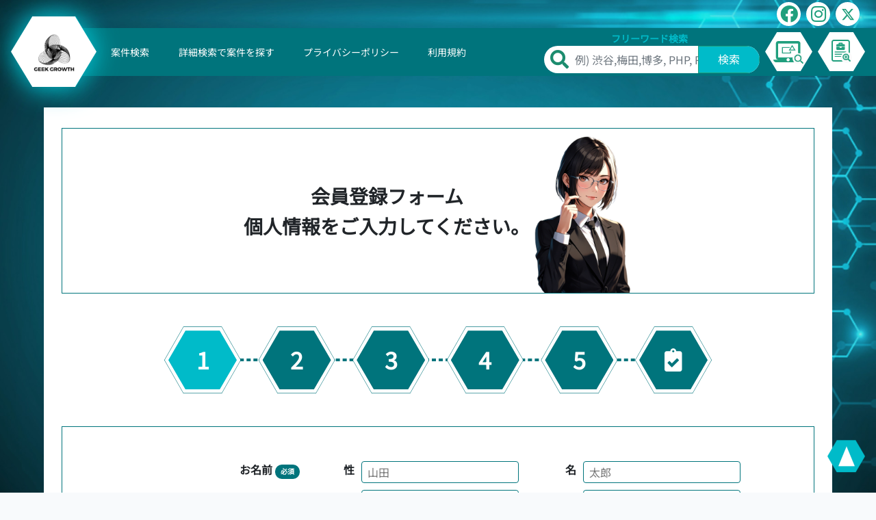

--- FILE ---
content_type: text/html; charset=UTF-8
request_url: https://www.trust-growth.co.jp/it-engineer/project-registration/247
body_size: 361306
content:
<link href="https://www.trust-growth.co.jp/it-engineer/plugins/Datepicker-Bootstrap-1.9.0-dist/css/bootstrap-datepicker.min.css" rel="stylesheet">
<link href="https://www.trust-growth.co.jp/it-engineer/plugins/ClockPicker/dist/bootstrap-clockpicker.min.css" rel="stylesheet">
<link href="https://www.trust-growth.co.jp/it-engineer/css/admin/datepicker.css" rel="stylesheet">


<!doctype html>
<html lang="en">
    <head>
        <head>
            <meta charset="utf-8">
            <meta name="viewport" content="width=device-width, initial-scale=1.0, maximum-scale=1.0, user-scalable=no">
            <title>IT/Web案件・求人情報ならIT専門の【geekgrowth】IT転職者に高単価・直案件を多数ご紹介するエージェントです。 - </title>
            <meta name="description" content="IT/Web案件・求人情報ならIT専門の【geekgrowth】IT転職者に高単価・直案件を多数ご紹介するエージェントです。">
            <link rel="icon" href="https://www.trust-growth.co.jp/it-engineer/favicon.ico" type="image/x-icon"/>
            <!-- Fonts -->
            <link href="https://fonts.googleapis.com/css2?family=Nunito:wght@200;600&display=swap" rel="stylesheet">
            <link href="https://www.trust-growth.co.jp/it-engineer/plugins/Fontawesome-5.15.4/css/all.css" rel="stylesheet">
            <link href="https://www.trust-growth.co.jp/it-engineer/plugins/NotoSans/css/font-face.css" rel="stylesheet">
            <!-- Fonts -->
            <link href="https://www.trust-growth.co.jp/it-engineer/css/app.css" rel="stylesheet">
            <script src="https://www.trust-growth.co.jp/it-engineer/js/app.js"></script>
        </head>
    </head>
    <body>
        <div id="app-v2">
            <!-- Head -->
            <header>
        <div class="d-flex flex-row pt-4 pl-3 position-relative align-items-center">
         <!-- Logo -->
         <div class="logo">
            <div class="hexagon-sha">
                <span></span>
                <span></span>
                <span></span>
                <span></span>
                <span></span>
                <span></span>
                <a href="https://www.trust-growth.co.jp/it-engineer" class="hexagon">
                    <div class="logo-img">
                        <img id="logo" class='img-fluid' src="https://www.trust-growth.co.jp/it-engineer/images/gg_logo.png"/>
                    </div>
                </a>
            </div>
        </div>
        <!-- End Logo -->
        <!-- Menu -->
        <div class="menu pr-3 d-flex flsex-row justify-content-between align-items-center position-relative">
            <!-- Nav -->
            <ul class="nav nav-custom flex-nowrap justify-content-around flex-shrink-0">
                <li class="nav-item">
                    <a href="https://www.trust-growth.co.jp/it-engineer/project-list" class="nav-link">案件検索</a>
                </li>
                <li class="nav-item">
                    <a href="https://www.trust-growth.co.jp/it-engineer/advance-search" class="nav-link">詳細検索で案件を探す</a>
                </li>
                <li class="nav-item">
                    <a href="https://www.trust-growth.co.jp/it-engineer/privacy-policy" class="nav-link">プライバシーポリシー</a>
                </li>
                <li class="nav-item">
                    <a href="https://www.trust-growth.co.jp/it-engineer/terms-and-agreement" class="nav-link">利用規約</a>
                </li>
            </ul>
            <!-- End Nav -->
            <!-- Controll Filter -->
            <div class="d-flex flex-row align-items-center">
                <!-- Search -->
                <div class="d-flex flex-row align-items-center search">
                    <div class="label flex-shrink-0 mr-2">フリーワード検索</div>
                    <form class="input-group rounded-pill overflow-hidden flex-grow-1 d-flex align-items-center m-auto"  action="https://www.trust-growth.co.jp/it-engineer/project-list" method='GET'>
                        <div class="icon m-auto">
                            <i class="fas fa-search"></i>
                        </div>
                        <input class="form-control" type="text" name='keyword' placeholder="例) 渋谷,梅田,博多, PHP, Ruby"/>
                        <button class="btn btn-primary rounded-0">
                            検索
                        </button>
                    </form>
                </div>
                <!-- End Search -->
                <!-- Filter -->
                <ul class="nav filter ml-2 flex-nowrap">
                    <li class="dropdown mr-2">
                        <div class="hexagon">
                            <div class="img">
                                <img class='img-fluid' src="https://www.trust-growth.co.jp/it-engineer/images/slides/slide5/project-search.png" />
                            </div>
                        </div>
                        <div class='dropdown-menu flex-wrap'>
                            <ul class="nav d-flex flex-row flex-wrap">
                                <li class='title pt-2 font-weight-bold'>スキル</li>
                                                                    <li class='nav-item font-weight-bold'>
                                        <a href="https://www.trust-growth.co.jp/it-engineer/project-list?skills%5B%5D=1" class="nav-link">iOS</a>
                                    </li>
                                                                    <li class='nav-item font-weight-bold'>
                                        <a href="https://www.trust-growth.co.jp/it-engineer/project-list?skills%5B%5D=2" class="nav-link">Android</a>
                                    </li>
                                                                    <li class='nav-item font-weight-bold'>
                                        <a href="https://www.trust-growth.co.jp/it-engineer/project-list?skills%5B%5D=3" class="nav-link">Go</a>
                                    </li>
                                                                    <li class='nav-item font-weight-bold'>
                                        <a href="https://www.trust-growth.co.jp/it-engineer/project-list?skills%5B%5D=4" class="nav-link">Java</a>
                                    </li>
                                                                    <li class='nav-item font-weight-bold'>
                                        <a href="https://www.trust-growth.co.jp/it-engineer/project-list?skills%5B%5D=5" class="nav-link">Python</a>
                                    </li>
                                                                    <li class='nav-item font-weight-bold'>
                                        <a href="https://www.trust-growth.co.jp/it-engineer/project-list?skills%5B%5D=6" class="nav-link">Scala</a>
                                    </li>
                                                                    <li class='nav-item font-weight-bold'>
                                        <a href="https://www.trust-growth.co.jp/it-engineer/project-list?skills%5B%5D=7" class="nav-link">PHP</a>
                                    </li>
                                                                    <li class='nav-item font-weight-bold'>
                                        <a href="https://www.trust-growth.co.jp/it-engineer/project-list?skills%5B%5D=8" class="nav-link">Ruby</a>
                                    </li>
                                                                    <li class='nav-item font-weight-bold'>
                                        <a href="https://www.trust-growth.co.jp/it-engineer/project-list?skills%5B%5D=9" class="nav-link">Perl</a>
                                    </li>
                                                                    <li class='nav-item font-weight-bold'>
                                        <a href="https://www.trust-growth.co.jp/it-engineer/project-list?skills%5B%5D=10" class="nav-link">Unity</a>
                                    </li>
                                                                    <li class='nav-item font-weight-bold'>
                                        <a href="https://www.trust-growth.co.jp/it-engineer/project-list?skills%5B%5D=11" class="nav-link">Coco2d-x</a>
                                    </li>
                                                                    <li class='nav-item font-weight-bold'>
                                        <a href="https://www.trust-growth.co.jp/it-engineer/project-list?skills%5B%5D=12" class="nav-link">C#.NET</a>
                                    </li>
                                                                    <li class='nav-item font-weight-bold'>
                                        <a href="https://www.trust-growth.co.jp/it-engineer/project-list?skills%5B%5D=13" class="nav-link">VB.NET</a>
                                    </li>
                                                                    <li class='nav-item font-weight-bold'>
                                        <a href="https://www.trust-growth.co.jp/it-engineer/project-list?skills%5B%5D=14" class="nav-link">VB/VBA</a>
                                    </li>
                                                                    <li class='nav-item font-weight-bold'>
                                        <a href="https://www.trust-growth.co.jp/it-engineer/project-list?skills%5B%5D=15" class="nav-link">C/C++</a>
                                    </li>
                                                                    <li class='nav-item font-weight-bold'>
                                        <a href="https://www.trust-growth.co.jp/it-engineer/project-list?skills%5B%5D=16" class="nav-link">COBOL</a>
                                    </li>
                                                                    <li class='nav-item font-weight-bold'>
                                        <a href="https://www.trust-growth.co.jp/it-engineer/project-list?skills%5B%5D=17" class="nav-link">HTML5/CSS3</a>
                                    </li>
                                                                    <li class='nav-item font-weight-bold'>
                                        <a href="https://www.trust-growth.co.jp/it-engineer/project-list?skills%5B%5D=18" class="nav-link">JavaScript</a>
                                    </li>
                                                                    <li class='nav-item font-weight-bold'>
                                        <a href="https://www.trust-growth.co.jp/it-engineer/project-list?skills%5B%5D=19" class="nav-link">Photoshop/Illustrator</a>
                                    </li>
                                                                    <li class='nav-item font-weight-bold'>
                                        <a href="https://www.trust-growth.co.jp/it-engineer/project-list?skills%5B%5D=20" class="nav-link">SQL</a>
                                    </li>
                                                                    <li class='nav-item font-weight-bold'>
                                        <a href="https://www.trust-growth.co.jp/it-engineer/project-list?skills%5B%5D=21" class="nav-link">DB（インフラ）</a>
                                    </li>
                                                                    <li class='nav-item font-weight-bold'>
                                        <a href="https://www.trust-growth.co.jp/it-engineer/project-list?skills%5B%5D=22" class="nav-link">NW（インフラ）</a>
                                    </li>
                                                                    <li class='nav-item font-weight-bold'>
                                        <a href="https://www.trust-growth.co.jp/it-engineer/project-list?skills%5B%5D=23" class="nav-link">サーバ（インフラ）</a>
                                    </li>
                                                                    <li class='nav-item font-weight-bold'>
                                        <a href="https://www.trust-growth.co.jp/it-engineer/project-list?skills%5B%5D=24" class="nav-link">AWS</a>
                                    </li>
                                                                    <li class='nav-item font-weight-bold'>
                                        <a href="https://www.trust-growth.co.jp/it-engineer/project-list?skills%5B%5D=25" class="nav-link">TypeScript</a>
                                    </li>
                                                                    <li class='nav-item font-weight-bold'>
                                        <a href="https://www.trust-growth.co.jp/it-engineer/project-list?skills%5B%5D=26" class="nav-link">Flutter</a>
                                    </li>
                                                                    <li class='nav-item font-weight-bold'>
                                        <a href="https://www.trust-growth.co.jp/it-engineer/project-list?skills%5B%5D=27" class="nav-link">Node.js</a>
                                    </li>
                                                                    <li class='nav-item font-weight-bold'>
                                        <a href="https://www.trust-growth.co.jp/it-engineer/project-list?skills%5B%5D=28" class="nav-link">ReactNative</a>
                                    </li>
                                                                    <li class='nav-item font-weight-bold'>
                                        <a href="https://www.trust-growth.co.jp/it-engineer/project-list?skills%5B%5D=29" class="nav-link">Salesforce</a>
                                    </li>
                                                                    <li class='nav-item font-weight-bold'>
                                        <a href="https://www.trust-growth.co.jp/it-engineer/project-list?skills%5B%5D=30" class="nav-link">UnrealEngine</a>
                                    </li>
                                                                    <li class='nav-item font-weight-bold'>
                                        <a href="https://www.trust-growth.co.jp/it-engineer/project-list?skills%5B%5D=31" class="nav-link">SAP</a>
                                    </li>
                                                                    <li class='nav-item font-weight-bold'>
                                        <a href="https://www.trust-growth.co.jp/it-engineer/project-list?skills%5B%5D=33" class="nav-link">キッティング</a>
                                    </li>
                                                                    <li class='nav-item font-weight-bold'>
                                        <a href="https://www.trust-growth.co.jp/it-engineer/project-list?skills%5B%5D=34" class="nav-link">その他</a>
                                    </li>
                                                                    <li class='nav-item font-weight-bold'>
                                        <a href="https://www.trust-growth.co.jp/it-engineer/project-list?skills%5B%5D=35" class="nav-link">M365</a>
                                    </li>
                                                            </ul>
                            <ul class="nav">
                                <li class='title pt-2 font-weight-bold'>こだわり別</li>
                                                                    <li class='nav-item font-weight-bold'>
                                        <a href="https://www.trust-growth.co.jp/it-engineer/project-list?obsession%5B%5D=1" class="nav-link">安定稼働</a>
                                    </li>
                                                                    <li class='nav-item font-weight-bold'>
                                        <a href="https://www.trust-growth.co.jp/it-engineer/project-list?obsession%5B%5D=2" class="nav-link">新規開発</a>
                                    </li>
                                                                    <li class='nav-item font-weight-bold'>
                                        <a href="https://www.trust-growth.co.jp/it-engineer/project-list?obsession%5B%5D=3" class="nav-link">BtoB</a>
                                    </li>
                                                                    <li class='nav-item font-weight-bold'>
                                        <a href="https://www.trust-growth.co.jp/it-engineer/project-list?obsession%5B%5D=4" class="nav-link">BtoC</a>
                                    </li>
                                                                    <li class='nav-item font-weight-bold'>
                                        <a href="https://www.trust-growth.co.jp/it-engineer/project-list?obsession%5B%5D=5" class="nav-link">週３作業</a>
                                    </li>
                                                                    <li class='nav-item font-weight-bold'>
                                        <a href="https://www.trust-growth.co.jp/it-engineer/project-list?obsession%5B%5D=6" class="nav-link">オフィス綺麗</a>
                                    </li>
                                                                    <li class='nav-item font-weight-bold'>
                                        <a href="https://www.trust-growth.co.jp/it-engineer/project-list?obsession%5B%5D=7" class="nav-link">スタートアップ</a>
                                    </li>
                                                                    <li class='nav-item font-weight-bold'>
                                        <a href="https://www.trust-growth.co.jp/it-engineer/project-list?obsession%5B%5D=8" class="nav-link">高単価</a>
                                    </li>
                                                                    <li class='nav-item font-weight-bold'>
                                        <a href="https://www.trust-growth.co.jp/it-engineer/project-list?obsession%5B%5D=9" class="nav-link">私服OK</a>
                                    </li>
                                                                    <li class='nav-item font-weight-bold'>
                                        <a href="https://www.trust-growth.co.jp/it-engineer/project-list?obsession%5B%5D=10" class="nav-link">ベテラン歓迎</a>
                                    </li>
                                                                    <li class='nav-item font-weight-bold'>
                                        <a href="https://www.trust-growth.co.jp/it-engineer/project-list?obsession%5B%5D=11" class="nav-link">未経験OK</a>
                                    </li>
                                                                    <li class='nav-item font-weight-bold'>
                                        <a href="https://www.trust-growth.co.jp/it-engineer/project-list?obsession%5B%5D=12" class="nav-link">最新技術</a>
                                    </li>
                                                                    <li class='nav-item font-weight-bold'>
                                        <a href="https://www.trust-growth.co.jp/it-engineer/project-list?obsession%5B%5D=13" class="nav-link">大規模</a>
                                    </li>
                                                                    <li class='nav-item font-weight-bold'>
                                        <a href="https://www.trust-growth.co.jp/it-engineer/project-list?obsession%5B%5D=14" class="nav-link">24365作業なし</a>
                                    </li>
                                                                    <li class='nav-item font-weight-bold'>
                                        <a href="https://www.trust-growth.co.jp/it-engineer/project-list?obsession%5B%5D=15" class="nav-link">女性に人気</a>
                                    </li>
                                                                    <li class='nav-item font-weight-bold'>
                                        <a href="https://www.trust-growth.co.jp/it-engineer/project-list?obsession%5B%5D=16" class="nav-link">若手歓迎</a>
                                    </li>
                                                                    <li class='nav-item font-weight-bold'>
                                        <a href="https://www.trust-growth.co.jp/it-engineer/project-list?obsession%5B%5D=17" class="nav-link">長期プロジェクト</a>
                                    </li>
                                                                    <li class='nav-item font-weight-bold'>
                                        <a href="https://www.trust-growth.co.jp/it-engineer/project-list?obsession%5B%5D=18" class="nav-link">小規模</a>
                                    </li>
                                                                    <li class='nav-item font-weight-bold'>
                                        <a href="https://www.trust-growth.co.jp/it-engineer/project-list?obsession%5B%5D=19" class="nav-link">朝遅め</a>
                                    </li>
                                                                    <li class='nav-item font-weight-bold'>
                                        <a href="https://www.trust-growth.co.jp/it-engineer/project-list?obsession%5B%5D=20" class="nav-link">駅チカ</a>
                                    </li>
                                                                    <li class='nav-item font-weight-bold'>
                                        <a href="https://www.trust-growth.co.jp/it-engineer/project-list?obsession%5B%5D=21" class="nav-link">完全リモート</a>
                                    </li>
                                                                    <li class='nav-item font-weight-bold'>
                                        <a href="https://www.trust-growth.co.jp/it-engineer/project-list?obsession%5B%5D=22" class="nav-link">フレックスタイム制度あり</a>
                                    </li>
                                                                    <li class='nav-item font-weight-bold'>
                                        <a href="https://www.trust-growth.co.jp/it-engineer/project-list?obsession%5B%5D=23" class="nav-link">賞与あり</a>
                                    </li>
                                                                    <li class='nav-item font-weight-bold'>
                                        <a href="https://www.trust-growth.co.jp/it-engineer/project-list?obsession%5B%5D=24" class="nav-link">英語</a>
                                    </li>
                                                                    <li class='nav-item font-weight-bold'>
                                        <a href="https://www.trust-growth.co.jp/it-engineer/project-list?obsession%5B%5D=25" class="nav-link">中国語</a>
                                    </li>
                                                                    <li class='nav-item font-weight-bold'>
                                        <a href="https://www.trust-growth.co.jp/it-engineer/project-list?obsession%5B%5D=26" class="nav-link">海外出張あり</a>
                                    </li>
                                                                    <li class='nav-item font-weight-bold'>
                                        <a href="https://www.trust-growth.co.jp/it-engineer/project-list?obsession%5B%5D=27" class="nav-link">ブランクOK</a>
                                    </li>
                                                                    <li class='nav-item font-weight-bold'>
                                        <a href="https://www.trust-growth.co.jp/it-engineer/project-list?obsession%5B%5D=28" class="nav-link">コンサル案件</a>
                                    </li>
                                                                    <li class='nav-item font-weight-bold'>
                                        <a href="https://www.trust-growth.co.jp/it-engineer/project-list?obsession%5B%5D=29" class="nav-link">WEBマーケ</a>
                                    </li>
                                                                    <li class='nav-item font-weight-bold'>
                                        <a href="https://www.trust-growth.co.jp/it-engineer/project-list?obsession%5B%5D=30" class="nav-link">SNS運用案件</a>
                                    </li>
                                                                    <li class='nav-item font-weight-bold'>
                                        <a href="https://www.trust-growth.co.jp/it-engineer/project-list?obsession%5B%5D=31" class="nav-link">オフショア案件</a>
                                    </li>
                                                                    <li class='nav-item font-weight-bold'>
                                        <a href="https://www.trust-growth.co.jp/it-engineer/project-list?obsession%5B%5D=32" class="nav-link">ゲーム案件</a>
                                    </li>
                                                                    <li class='nav-item font-weight-bold'>
                                        <a href="https://www.trust-growth.co.jp/it-engineer/project-list?obsession%5B%5D=33" class="nav-link">動画制作</a>
                                    </li>
                                                                    <li class='nav-item font-weight-bold'>
                                        <a href="https://www.trust-growth.co.jp/it-engineer/project-list?obsession%5B%5D=34" class="nav-link">リモート併用</a>
                                    </li>
                                                                    <li class='nav-item font-weight-bold'>
                                        <a href="https://www.trust-growth.co.jp/it-engineer/project-list?obsession%5B%5D=35" class="nav-link">ヘルプデスク</a>
                                    </li>
                                                            </ul>
                            <div class="row flex-shrink-0">
                                <div class="col-12 text-center my-3">
                                    <a href="https://www.trust-growth.co.jp/it-engineer/project-list" class="btn btn-cancel mx-3 px-4">案件一覧を見る</a>
                                    <a href="https://www.trust-growth.co.jp/it-engineer/advance-search" class="btn btn-ok mx-3 px-4">詳細検索で探す</a>
                                </div>
                            </div>
                        </div>
                    </li>
                    <li>
                        <a href="https://www.trust-growth.co.jp/it-engineer/advance-search" class="hexagon m-auto">
                            <span class="img">
                                <img class='img-fluid' src="https://www.trust-growth.co.jp/it-engineer/images/slides/slide5/advance-search.png" />
                            </span>
                        </a>
                    </li>
                </ul>
                <!-- End Filter -->
            </div>
            <!-- End Controll Filter -->
        </div>
        <!-- End Menu -->
        <!-- Social -->
        <div class="d-flex position-absolute social">
            <a href="https://www.facebook.com/profile.php?id=61551839052838" class="badge rounded-circle">
                <i class="fab fa-facebook"></i>
            </a>
            <a href="https://www.instagram.com/geekgrowth" class="badge rounded-circle mx-2">
                <i class="fab fa-instagram"></i>
            </a>
            <a href="https://twitter.com/geek_growth" class="badge rounded-circle">
                <svg xmlns="http://www.w3.org/2000/svg" viewBox="0 0 512 512" fill="currentColor">
                    <path d="M389.2 48h70.6L305.6 224.2 487 464H345L233.7 318.6 106.5 464H35.8L200.7 275.5 26.8 48H172.4L272.9 180.9 389.2 48zM364.4 421.8h39.1L151.1 88h-42L364.4 421.8z"></path>
                </svg>
            </a>
        </div>
        <!-- End Social -->
    </div>
    <!-- Menu mobile -->
    <div class="mobile position-fixed flex-column">
        <div class="d-flex flex-row pt-4 pl-3 position-relative align-items-center">
            <!-- Logo -->
            <div class="logo">
               <div class="hexagon-sha">
                   <span></span>
                   <span></span>
                   <span></span>
                   <span></span>
                   <span></span>
                   <span></span>
                   <a href="https://www.trust-growth.co.jp/it-engineer" class="hexagon">
                       <div class="logo-img">
                           <img id="logo" class='img-fluid' src="https://www.trust-growth.co.jp/it-engineer/images/gg_logo.png"/>
                       </div>
                   </a>
               </div>
           </div>
           <!-- End Logo -->
           <!-- Menu -->
           <div class="menu pr-3 d-flex flsex-row justify-content-end align-items-center position-relative ml-auto">
               <!-- Controll Filter -->
               <div class="d-flex flex-row align-items-center">
                   <!-- Filter -->
                   <ul class="nav filter ml-2 flex-nowrap">
                       <li class="dropdown mr-2">
                           <div class="hexagon">
                               <div class="img">
                                   <img class='img-fluid' src="https://www.trust-growth.co.jp/it-engineer/images/slides/slide5/project-search.png" />
                               </div>
                           </div>
                           <div class='dropdown-menu flex-wrap'>
                               <ul class="nav d-flex flex-row flex-wrap">
                                   <li class='title pt-2 font-weight-bold'>スキル</li>
                                                                          <li class='nav-item font-weight-bold'>
                                           <a href="https://www.trust-growth.co.jp/it-engineer/project-list?skills%5B%5D=1" class="nav-link">iOS</a>
                                       </li>
                                                                          <li class='nav-item font-weight-bold'>
                                           <a href="https://www.trust-growth.co.jp/it-engineer/project-list?skills%5B%5D=2" class="nav-link">Android</a>
                                       </li>
                                                                          <li class='nav-item font-weight-bold'>
                                           <a href="https://www.trust-growth.co.jp/it-engineer/project-list?skills%5B%5D=3" class="nav-link">Go</a>
                                       </li>
                                                                          <li class='nav-item font-weight-bold'>
                                           <a href="https://www.trust-growth.co.jp/it-engineer/project-list?skills%5B%5D=4" class="nav-link">Java</a>
                                       </li>
                                                                          <li class='nav-item font-weight-bold'>
                                           <a href="https://www.trust-growth.co.jp/it-engineer/project-list?skills%5B%5D=5" class="nav-link">Python</a>
                                       </li>
                                                                          <li class='nav-item font-weight-bold'>
                                           <a href="https://www.trust-growth.co.jp/it-engineer/project-list?skills%5B%5D=6" class="nav-link">Scala</a>
                                       </li>
                                                                          <li class='nav-item font-weight-bold'>
                                           <a href="https://www.trust-growth.co.jp/it-engineer/project-list?skills%5B%5D=7" class="nav-link">PHP</a>
                                       </li>
                                                                          <li class='nav-item font-weight-bold'>
                                           <a href="https://www.trust-growth.co.jp/it-engineer/project-list?skills%5B%5D=8" class="nav-link">Ruby</a>
                                       </li>
                                                                          <li class='nav-item font-weight-bold'>
                                           <a href="https://www.trust-growth.co.jp/it-engineer/project-list?skills%5B%5D=9" class="nav-link">Perl</a>
                                       </li>
                                                                          <li class='nav-item font-weight-bold'>
                                           <a href="https://www.trust-growth.co.jp/it-engineer/project-list?skills%5B%5D=10" class="nav-link">Unity</a>
                                       </li>
                                                                          <li class='nav-item font-weight-bold'>
                                           <a href="https://www.trust-growth.co.jp/it-engineer/project-list?skills%5B%5D=11" class="nav-link">Coco2d-x</a>
                                       </li>
                                                                          <li class='nav-item font-weight-bold'>
                                           <a href="https://www.trust-growth.co.jp/it-engineer/project-list?skills%5B%5D=12" class="nav-link">C#.NET</a>
                                       </li>
                                                                          <li class='nav-item font-weight-bold'>
                                           <a href="https://www.trust-growth.co.jp/it-engineer/project-list?skills%5B%5D=13" class="nav-link">VB.NET</a>
                                       </li>
                                                                          <li class='nav-item font-weight-bold'>
                                           <a href="https://www.trust-growth.co.jp/it-engineer/project-list?skills%5B%5D=14" class="nav-link">VB/VBA</a>
                                       </li>
                                                                          <li class='nav-item font-weight-bold'>
                                           <a href="https://www.trust-growth.co.jp/it-engineer/project-list?skills%5B%5D=15" class="nav-link">C/C++</a>
                                       </li>
                                                                          <li class='nav-item font-weight-bold'>
                                           <a href="https://www.trust-growth.co.jp/it-engineer/project-list?skills%5B%5D=16" class="nav-link">COBOL</a>
                                       </li>
                                                                          <li class='nav-item font-weight-bold'>
                                           <a href="https://www.trust-growth.co.jp/it-engineer/project-list?skills%5B%5D=17" class="nav-link">HTML5/CSS3</a>
                                       </li>
                                                                          <li class='nav-item font-weight-bold'>
                                           <a href="https://www.trust-growth.co.jp/it-engineer/project-list?skills%5B%5D=18" class="nav-link">JavaScript</a>
                                       </li>
                                                                          <li class='nav-item font-weight-bold'>
                                           <a href="https://www.trust-growth.co.jp/it-engineer/project-list?skills%5B%5D=19" class="nav-link">Photoshop/Illustrator</a>
                                       </li>
                                                                          <li class='nav-item font-weight-bold'>
                                           <a href="https://www.trust-growth.co.jp/it-engineer/project-list?skills%5B%5D=20" class="nav-link">SQL</a>
                                       </li>
                                                                          <li class='nav-item font-weight-bold'>
                                           <a href="https://www.trust-growth.co.jp/it-engineer/project-list?skills%5B%5D=21" class="nav-link">DB（インフラ）</a>
                                       </li>
                                                                          <li class='nav-item font-weight-bold'>
                                           <a href="https://www.trust-growth.co.jp/it-engineer/project-list?skills%5B%5D=22" class="nav-link">NW（インフラ）</a>
                                       </li>
                                                                          <li class='nav-item font-weight-bold'>
                                           <a href="https://www.trust-growth.co.jp/it-engineer/project-list?skills%5B%5D=23" class="nav-link">サーバ（インフラ）</a>
                                       </li>
                                                                          <li class='nav-item font-weight-bold'>
                                           <a href="https://www.trust-growth.co.jp/it-engineer/project-list?skills%5B%5D=24" class="nav-link">AWS</a>
                                       </li>
                                                                          <li class='nav-item font-weight-bold'>
                                           <a href="https://www.trust-growth.co.jp/it-engineer/project-list?skills%5B%5D=25" class="nav-link">TypeScript</a>
                                       </li>
                                                                          <li class='nav-item font-weight-bold'>
                                           <a href="https://www.trust-growth.co.jp/it-engineer/project-list?skills%5B%5D=26" class="nav-link">Flutter</a>
                                       </li>
                                                                          <li class='nav-item font-weight-bold'>
                                           <a href="https://www.trust-growth.co.jp/it-engineer/project-list?skills%5B%5D=27" class="nav-link">Node.js</a>
                                       </li>
                                                                          <li class='nav-item font-weight-bold'>
                                           <a href="https://www.trust-growth.co.jp/it-engineer/project-list?skills%5B%5D=28" class="nav-link">ReactNative</a>
                                       </li>
                                                                          <li class='nav-item font-weight-bold'>
                                           <a href="https://www.trust-growth.co.jp/it-engineer/project-list?skills%5B%5D=29" class="nav-link">Salesforce</a>
                                       </li>
                                                                          <li class='nav-item font-weight-bold'>
                                           <a href="https://www.trust-growth.co.jp/it-engineer/project-list?skills%5B%5D=30" class="nav-link">UnrealEngine</a>
                                       </li>
                                                                          <li class='nav-item font-weight-bold'>
                                           <a href="https://www.trust-growth.co.jp/it-engineer/project-list?skills%5B%5D=31" class="nav-link">SAP</a>
                                       </li>
                                                                          <li class='nav-item font-weight-bold'>
                                           <a href="https://www.trust-growth.co.jp/it-engineer/project-list?skills%5B%5D=33" class="nav-link">キッティング</a>
                                       </li>
                                                                          <li class='nav-item font-weight-bold'>
                                           <a href="https://www.trust-growth.co.jp/it-engineer/project-list?skills%5B%5D=34" class="nav-link">その他</a>
                                       </li>
                                                                          <li class='nav-item font-weight-bold'>
                                           <a href="https://www.trust-growth.co.jp/it-engineer/project-list?skills%5B%5D=35" class="nav-link">M365</a>
                                       </li>
                                                                  </ul>
                               <ul class="nav">
                                   <li class='title pt-2 font-weight-bold'>こだわり別</li>
                                                                          <li class='nav-item font-weight-bold'>
                                           <a href="https://www.trust-growth.co.jp/it-engineer/project-list?obsession%5B%5D=1" class="nav-link">安定稼働</a>
                                       </li>
                                                                          <li class='nav-item font-weight-bold'>
                                           <a href="https://www.trust-growth.co.jp/it-engineer/project-list?obsession%5B%5D=2" class="nav-link">新規開発</a>
                                       </li>
                                                                          <li class='nav-item font-weight-bold'>
                                           <a href="https://www.trust-growth.co.jp/it-engineer/project-list?obsession%5B%5D=3" class="nav-link">BtoB</a>
                                       </li>
                                                                          <li class='nav-item font-weight-bold'>
                                           <a href="https://www.trust-growth.co.jp/it-engineer/project-list?obsession%5B%5D=4" class="nav-link">BtoC</a>
                                       </li>
                                                                          <li class='nav-item font-weight-bold'>
                                           <a href="https://www.trust-growth.co.jp/it-engineer/project-list?obsession%5B%5D=5" class="nav-link">週３作業</a>
                                       </li>
                                                                          <li class='nav-item font-weight-bold'>
                                           <a href="https://www.trust-growth.co.jp/it-engineer/project-list?obsession%5B%5D=6" class="nav-link">オフィス綺麗</a>
                                       </li>
                                                                          <li class='nav-item font-weight-bold'>
                                           <a href="https://www.trust-growth.co.jp/it-engineer/project-list?obsession%5B%5D=7" class="nav-link">スタートアップ</a>
                                       </li>
                                                                          <li class='nav-item font-weight-bold'>
                                           <a href="https://www.trust-growth.co.jp/it-engineer/project-list?obsession%5B%5D=8" class="nav-link">高単価</a>
                                       </li>
                                                                          <li class='nav-item font-weight-bold'>
                                           <a href="https://www.trust-growth.co.jp/it-engineer/project-list?obsession%5B%5D=9" class="nav-link">私服OK</a>
                                       </li>
                                                                          <li class='nav-item font-weight-bold'>
                                           <a href="https://www.trust-growth.co.jp/it-engineer/project-list?obsession%5B%5D=10" class="nav-link">ベテラン歓迎</a>
                                       </li>
                                                                          <li class='nav-item font-weight-bold'>
                                           <a href="https://www.trust-growth.co.jp/it-engineer/project-list?obsession%5B%5D=11" class="nav-link">未経験OK</a>
                                       </li>
                                                                          <li class='nav-item font-weight-bold'>
                                           <a href="https://www.trust-growth.co.jp/it-engineer/project-list?obsession%5B%5D=12" class="nav-link">最新技術</a>
                                       </li>
                                                                          <li class='nav-item font-weight-bold'>
                                           <a href="https://www.trust-growth.co.jp/it-engineer/project-list?obsession%5B%5D=13" class="nav-link">大規模</a>
                                       </li>
                                                                          <li class='nav-item font-weight-bold'>
                                           <a href="https://www.trust-growth.co.jp/it-engineer/project-list?obsession%5B%5D=14" class="nav-link">24365作業なし</a>
                                       </li>
                                                                          <li class='nav-item font-weight-bold'>
                                           <a href="https://www.trust-growth.co.jp/it-engineer/project-list?obsession%5B%5D=15" class="nav-link">女性に人気</a>
                                       </li>
                                                                          <li class='nav-item font-weight-bold'>
                                           <a href="https://www.trust-growth.co.jp/it-engineer/project-list?obsession%5B%5D=16" class="nav-link">若手歓迎</a>
                                       </li>
                                                                          <li class='nav-item font-weight-bold'>
                                           <a href="https://www.trust-growth.co.jp/it-engineer/project-list?obsession%5B%5D=17" class="nav-link">長期プロジェクト</a>
                                       </li>
                                                                          <li class='nav-item font-weight-bold'>
                                           <a href="https://www.trust-growth.co.jp/it-engineer/project-list?obsession%5B%5D=18" class="nav-link">小規模</a>
                                       </li>
                                                                          <li class='nav-item font-weight-bold'>
                                           <a href="https://www.trust-growth.co.jp/it-engineer/project-list?obsession%5B%5D=19" class="nav-link">朝遅め</a>
                                       </li>
                                                                          <li class='nav-item font-weight-bold'>
                                           <a href="https://www.trust-growth.co.jp/it-engineer/project-list?obsession%5B%5D=20" class="nav-link">駅チカ</a>
                                       </li>
                                                                          <li class='nav-item font-weight-bold'>
                                           <a href="https://www.trust-growth.co.jp/it-engineer/project-list?obsession%5B%5D=21" class="nav-link">完全リモート</a>
                                       </li>
                                                                          <li class='nav-item font-weight-bold'>
                                           <a href="https://www.trust-growth.co.jp/it-engineer/project-list?obsession%5B%5D=22" class="nav-link">フレックスタイム制度あり</a>
                                       </li>
                                                                          <li class='nav-item font-weight-bold'>
                                           <a href="https://www.trust-growth.co.jp/it-engineer/project-list?obsession%5B%5D=23" class="nav-link">賞与あり</a>
                                       </li>
                                                                          <li class='nav-item font-weight-bold'>
                                           <a href="https://www.trust-growth.co.jp/it-engineer/project-list?obsession%5B%5D=24" class="nav-link">英語</a>
                                       </li>
                                                                          <li class='nav-item font-weight-bold'>
                                           <a href="https://www.trust-growth.co.jp/it-engineer/project-list?obsession%5B%5D=25" class="nav-link">中国語</a>
                                       </li>
                                                                          <li class='nav-item font-weight-bold'>
                                           <a href="https://www.trust-growth.co.jp/it-engineer/project-list?obsession%5B%5D=26" class="nav-link">海外出張あり</a>
                                       </li>
                                                                          <li class='nav-item font-weight-bold'>
                                           <a href="https://www.trust-growth.co.jp/it-engineer/project-list?obsession%5B%5D=27" class="nav-link">ブランクOK</a>
                                       </li>
                                                                          <li class='nav-item font-weight-bold'>
                                           <a href="https://www.trust-growth.co.jp/it-engineer/project-list?obsession%5B%5D=28" class="nav-link">コンサル案件</a>
                                       </li>
                                                                          <li class='nav-item font-weight-bold'>
                                           <a href="https://www.trust-growth.co.jp/it-engineer/project-list?obsession%5B%5D=29" class="nav-link">WEBマーケ</a>
                                       </li>
                                                                          <li class='nav-item font-weight-bold'>
                                           <a href="https://www.trust-growth.co.jp/it-engineer/project-list?obsession%5B%5D=30" class="nav-link">SNS運用案件</a>
                                       </li>
                                                                          <li class='nav-item font-weight-bold'>
                                           <a href="https://www.trust-growth.co.jp/it-engineer/project-list?obsession%5B%5D=31" class="nav-link">オフショア案件</a>
                                       </li>
                                                                          <li class='nav-item font-weight-bold'>
                                           <a href="https://www.trust-growth.co.jp/it-engineer/project-list?obsession%5B%5D=32" class="nav-link">ゲーム案件</a>
                                       </li>
                                                                          <li class='nav-item font-weight-bold'>
                                           <a href="https://www.trust-growth.co.jp/it-engineer/project-list?obsession%5B%5D=33" class="nav-link">動画制作</a>
                                       </li>
                                                                          <li class='nav-item font-weight-bold'>
                                           <a href="https://www.trust-growth.co.jp/it-engineer/project-list?obsession%5B%5D=34" class="nav-link">リモート併用</a>
                                       </li>
                                                                          <li class='nav-item font-weight-bold'>
                                           <a href="https://www.trust-growth.co.jp/it-engineer/project-list?obsession%5B%5D=35" class="nav-link">ヘルプデスク</a>
                                       </li>
                                                                  </ul>
                               <div class="row flex-shrink-0">
                                   <div class="col-12 text-center my-3">
                                       <a href="https://www.trust-growth.co.jp/it-engineer/project-list" class="btn btn-cancel mx-3 px-4">案件一覧を見る</a>
                                       <a href="https://www.trust-growth.co.jp/it-engineer/advance-search" class="btn btn-ok mx-3 px-4">詳細検索で探す</a>
                                   </div>
                               </div>
                           </div>
                       </li>
                       <li>
                           <a href="https://www.trust-growth.co.jp/it-engineer/advance-search" class="hexagon m-auto">
                               <span class="img">
                                   <img class='img-fluid' src="https://www.trust-growth.co.jp/it-engineer/images/slides/slide5/advance-search.png" />
                               </span>
                           </a>
                       </li>
                   </ul>
                   <!-- End Filter -->
                   
                   <div class="btn-menu ml-2 position-relative">
                       <span class="line-1 position-absolute"></span>
                       <span class="line-2 position-absolute"></span>
                       <span class="line-3 position-absolute"></span>
                   </div>
                   
               </div>
               <!-- End Controll Filter -->
           </div>
           <!-- End Menu -->
        </div>
        <div class="position-relative">
            <div class="mobile-content-header">
                <div class="content-menu d-flex flex-column justify-content-between align-items-center">
                    <!-- Logo -->
                    <div class="logo-img mt-3">
                        <img id="logo" class='img-fluid' src="https://www.trust-growth.co.jp/it-engineer/images/gg_logo.png"/>
                    </div>
                    <!-- End Logo -->
                    <!-- Search -->
                    <div class="d-flex flex-row flex-column align-items-center search">
                        <div class="label flex-shrink-0 mr-2 font-weight-bold">フリーワード検索</div>
                        <form class="input-group rounded-pill overflow-hidden flex-grow-1 d-flex align-items-center m-auto"  action="https://www.trust-growth.co.jp/it-engineer/project-list" method='GET'>
                            <div class="icon m-auto">
                                <i class="fas fa-search"></i>
                            </div>
                            <input class="form-control" type="text" name='keyword' placeholder="例) 渋谷,梅田,博多, PHP, Ruby"/>
                            <button class="btn btn-primary rounded-0">
                                検索
                            </button>
                        </form>
                    </div>
                    <!-- End Search -->
                    <!-- Nav -->
                    <ul class="nav nav-custom flex-column justify-content-around flex-shrink-0">
                        <li class="nav-item text-center">
                            <a href="https://www.trust-growth.co.jp/it-engineer/project-list" class="nav-link">案件検索</a>
                        </li>
                        <li class="nav-item text-center">
                            <a href="https://www.trust-growth.co.jp/it-engineer/advance-search" class="nav-link">詳細検索で案件を探す</a>
                        </li>
                        <li class="nav-item text-center">
                            <a href="https://www.trust-growth.co.jp/it-engineer/privacy-policy" class="nav-link">プライバシーポリシー</a>
                        </li>
                        <li class="nav-item text-center">
                            <a href="https://www.trust-growth.co.jp/it-engineer/terms-and-agreement" class="nav-link">利用規約</a>
                        </li>
                    </ul>
                    <!-- End Nav -->
                    <!-- Social -->
                    <div class='d-flex flex-column align-items-center mt-2'>
                        <div class="d-flex social">
                        <a href="https://www.facebook.com/profile.php?id=61551839052838" class="badge rounded-circle">
                            <i class="fab fa-facebook"></i>
                        </a>
                        <a href="https://www.instagram.com/geekgrowth" class="badge rounded-circle mx-2">
                            <i class="fab fa-instagram"></i>
                        </a>
                        <a href="https://twitter.com/geek_growth" class="badge rounded-circle">
                            <svg xmlns="http://www.w3.org/2000/svg" viewBox="0 0 512 512" fill="currentColor">
                                <path d="M389.2 48h70.6L305.6 224.2 487 464H345L233.7 318.6 106.5 464H35.8L200.7 275.5 26.8 48H172.4L272.9 180.9 389.2 48zM364.4 421.8h39.1L151.1 88h-42L364.4 421.8z"></path>
                            </svg>
                        </a>
                    </div>
                    </div>
                    <!-- End Social -->
                    <!-- Infor -->
                    <div class='info mb-2'>
                        <div class="text-center">株式会社TRUST GROWTH</div>
                        <div class="text-center">〒160-0023 東京都新宿区西新宿6-10-1日土地西新宿ビル8F</div>
                        <div class="text-center">TEL: 03-6911-3010 FAX: 03-6911-3011</div>
                        <div class="text-center">E-mail: <a class="email" href='mailto:m_nozawa@trust-growth.co.jp'>m_nozawa@trust-growth.co.jp</a></div>
                    </div>
                    <!-- End Infor -->
                </div>            
                <div class='text-center font-weight-bold text-light t-copy'>
                    Copyright@Trust Growth Co,Ltd All Rights Reserved.
                </div>
            </div>
        </div>
    </div>
    <!-- End Menu mobile -->
</header>            <!-- End Head -->
            <!-- End main -->
            <main>
                    <div class="project-registration">
        <div class="content">
            <section class="top d-flex flex-row justify-content-center align-items-center">
                <div class="t-text text-center font-weight-bold">
                    会員登録フォーム<br>
                    個人情報をご入力してください。
                </div>
                <div class="img">
                    <img class='img-fluid' src="https://www.trust-growth.co.jp/it-engineer/images/projects/model-female-5aTrans.png">
                </div>
            </section>
            <section class="num-step mt-5 d-flex flex-row justify-content-center align-items-center">
                <div class="step-list">
                    <div class="hexagon-box ml-0 nstep nstep-1 active">
                        <div class="hexagon">1</div>
                    </div>
                    <div class="hexagon-box nstep nstep-2">
                        <div class="hexagon">2</div>
                    </div>
                    <div class="hexagon-box nstep nstep-3">
                        <div class="hexagon">3</div>
                    </div>
                    <div class="hexagon-box nstep nstep-4">
                        <div class="hexagon">4</div>
                    </div>
                    <div class="hexagon-box nstep nstep-5">
                        <div class="hexagon">5</div>
                    </div>
                    <div class="hexagon-box mr-0 nstep nstep-6">
                        <div class="hexagon">
                            <i class="fas fa-clipboard-check"></i>
                        </div>
                    </div>
                </div>
            </section>
            <section class="form-register mt-5">
                <form class="register-jobs">
                    <input type="hidden" name="_token" value="gD86R2XNZj5vIwcZsNAePKs3K4oIfhXJrjvWB3KC">                    <div class="step step-1">
                        
                        <div class="form-row d-flex flex-row flex-nowrap">
                            <div class="label font-weight-bold align-items-center">
                                お名前
                                <span class="required">必須</span>
                            </div>
                            <div class="value d-flex flex-row justify-content-between">
                                <div class="group d-flex flex-row flex-wrap justify-content-between">
                                    <div class="lb font-weight-bold mr-2">
                                        性
                                    </div>
                                    <input type="text" name="family_name" class="text-control" placeholder="山田">
                                    <div class="error">必須項目です。名前を入力してください。</div>
                                </div>
                                <div class="group d-flex flex-row flex-wrap justify-content-between">
                                    <div class="lb font-weight-bold mr-2">
                                        名
                                    </div>
                                    <input type="text" name="name" class="text-control" placeholder="太郎">
                                    <div class="error">必須項目です。名前を入力してください。</div>
                                </div>
                            </div>
                        </div>
                        
                        <div class="form-row d-flex flex-row flex-nowrap">
                            <div class="label font-weight-bold">
                                ふりがな
                                <span class="required">必須</span>
                            </div>
                            <div class="value d-flex flex-row justify-content-between">
                                <div class="group d-flex flex-row flex-wrap justify-content-between">
                                    <div class="lb font-weight-bold mr-2">せい</div>
                                    <input type="text" name="family_name_furi" class="text-control" placeholder="やまだ">
                                    <div class="error">必須項目です。名前を入力してください。</div>
                                </div>
                                <div class="group d-flex flex-row flex-wrap justify-content-between">
                                    <div class="lb font-weight-bold mr-2">めい</div>
                                    <input type="text" name="name_furi" class="text-control" placeholder="たろう">
                                    <div class="error">必須項目です。名前を入力してください。</div>
                                </div>
                            </div>
                        </div>
                        
                        <div class="form-row d-flex flex-row flex-nowrap">
                            <div class="label font-weight-bold">
                                生年月日
                                <span class="required">必須</span>
                            </div>
                            <div class="value d-flex flex-row justify-content-between date-gender">
                                <div class="group d-flex flex-wrap">
                                    <input type="text" name="birth_date" class="text-control datepicker">
                                    <div class="error pl-0">必須項目です。生年月日を選択してください。</div>
                                </div>
                                <div class="group d-flex flex-wrap justify-content-between g-gender">
                                    <div class="font-weight-bold lb-gender">
                                        性別
                                        <span class="required">必須</span>
                                    </div>
                                    <div class="d-flex flex-row">
                                        <label class="font-weight-bold">
                                            男性
                                            <input type="radio" name="gender" value="M">
                                        </label>
                                    </div>
                                    <div class="d-flex flex-row">
                                        <label class="font-weight-bold">
                                            女性
                                            <input type="radio" name="gender" value="F">
                                        </label>
                                    </div>
                                    <div class="d-flex flex-row">
                                        <label class="font-weight-bold">
                                            その他
                                            <input type="radio" name="gender" value="X">
                                        </label>
                                    </div>
                                    <div class="error">必須項目です。性別を入力してください。</div>
                                </div>
                            </div>
                        </div>
                        
                        <div class="form-row d-flex flex-row">
                            <div class="label font-weight-bold">
                                メールアドレス
                                <span class="required">必須</span>
                            </div>
                            <div class="value">
                                <input type="text" name="email" class="text-control" placeholder="mail@management-partners.co.jp">
                                <div class="error">有効なメールアドレスをご登録ください。</div>
                            </div>
                        </div>
                        
                        <div class="form-row d-flex flex-row">
                            <div class="label font-weight-bold">
                                電話番号
                                <span class="required">必須</span>
                            </div>
                            <div class="value">
                                <input type="text" name="phone_number" class="text-control" placeholder="0369113025 (ハイフン不要)">
                                <div class="error">必須項目です。電話番号を入力してください。</div>
                            </div>
                        </div>
                        
                        <div class="form-row d-flex flex-row">
                            <div class="label font-weight-bold">
                                お住まいの都道府県
                                <span class="required">必須</span>
                            </div>
                            <div class="value">
                                <select type="text" name="prefecture" class="text-control" placeholder="選択してください。">
                                    <option value="">選択してください。</option>
                                                                            <option value="1">北海道</option>
                                                                            <option value="2">青森県</option>
                                                                            <option value="3">岩手県</option>
                                                                            <option value="4">宮城県</option>
                                                                            <option value="5">秋田県</option>
                                                                            <option value="6">山形県</option>
                                                                            <option value="7">福島県</option>
                                                                            <option value="8">茨城県</option>
                                                                            <option value="9">栃木県</option>
                                                                            <option value="10">群馬県</option>
                                                                            <option value="11">埼玉県</option>
                                                                            <option value="12">千葉県</option>
                                                                            <option value="13">東京都</option>
                                                                            <option value="14">神奈川県</option>
                                                                            <option value="15">新潟県</option>
                                                                            <option value="16">富山県</option>
                                                                            <option value="17">石川県</option>
                                                                            <option value="18">福井県</option>
                                                                            <option value="19">山梨県</option>
                                                                            <option value="20">長野県</option>
                                                                            <option value="21">岐阜県</option>
                                                                            <option value="22">静岡県</option>
                                                                            <option value="23">愛知県</option>
                                                                            <option value="24">三重県</option>
                                                                            <option value="25">滋賀県</option>
                                                                            <option value="26">京都府</option>
                                                                            <option value="27">大阪府</option>
                                                                            <option value="28">兵庫県</option>
                                                                            <option value="29">奈良県</option>
                                                                            <option value="30">和歌山県</option>
                                                                            <option value="31">鳥取県</option>
                                                                            <option value="32">島根県</option>
                                                                            <option value="33">岡山県</option>
                                                                            <option value="34">広島県</option>
                                                                            <option value="35">山口県</option>
                                                                            <option value="36">徳島県</option>
                                                                            <option value="37">香川県</option>
                                                                            <option value="38">愛媛県</option>
                                                                            <option value="39">高知県</option>
                                                                            <option value="40">福岡県</option>
                                                                            <option value="41">佐賀県</option>
                                                                            <option value="42">長崎県</option>
                                                                            <option value="43">熊本県</option>
                                                                            <option value="44">大分県</option>
                                                                            <option value="45">宮崎県</option>
                                                                            <option value="46">鹿児島県</option>
                                                                            <option value="47">沖縄県</option>
                                                                    </select>
                                <div class="error">必須項目です。都道府県を選択してください。</div>
                            </div>
                        </div>
                    </div>
                    <div class="step step-2">
                        
                        <div class="form-row d-flex flex-row flex-nowrap">
                            <div class="label font-weight-bold align-items-center">
                                希望稼働時期
                                <span class="required">必須</span>
                            </div>
                            <div class="value d-flex flex-row justify-content-between flex-wrap">
                                                                <label>
                                    <input type="radio" name="desired_optime" value="1">
                                    即日
                                </label>
                                                                <label>
                                    <input type="radio" name="desired_optime" value="2">
                                    １～２か月以内
                                </label>
                                                                <label>
                                    <input type="radio" name="desired_optime" value="3">
                                    ３か月以上
                                </label>
                                                                <label>
                                    <input type="radio" name="desired_optime" value="4">
                                    検討中
                                </label>
                                                                <div class="error">必須項目です。希望稼働時期を選択してください。</div>
                            </div>
                        </div>
                        
                        <div class="form-row d-flex flex-row flex-nowrap">
                            <div class="label font-weight-bold">
                                月額報酬
                                <span class="required">必須</span><br>
                                <span class="note">* 半角数字のみ</span>
                            </div>
                            <div class="value d-flex flex-row justify-content-between">
                                <div class="group d-flex flex-row flex-wrap justify-content-between">
                                    <div class="lb font-weight-bold mr-2">希望</div>
                                    <input type="text" name="preferred_salary" class="text-control">
                                    <div class="lb font-weight-bold mr-2">万円</div>
                                    <div class="error">必須項目です。希望金額を入力してください。</div>
                                </div>
                                <div class="group d-flex flex-row flex-wrap justify-content-between">
                                    <div class="lb font-weight-bold mr-2">現状</div>
                                    <input type="text" name="current_salary" class="text-control">
                                    <div class="lb font-weight-bold mr-2">万円</div>
                                    <div class="error">必須項目です。希望金額を入力してください。</div>
                                </div>
                            </div>
                        </div>
                        
                        <div class="form-row d-flex flex-row flex-nowrap">
                            <div class="label font-weight-bold">
                                面談可能日時
                                <span class="free">任意</span>
                            </div>
                            <div class="value times">
                                <div class="d-flex flex-row flex-wrap mb-3 justify-content-between flex-wrap group-time">
                                    <div class="label text-left">第一希望</div>
                                    <input type="text" name="schedule_date_1" class="text-control in-date mr-2">
                                    <input type="text" name="schedule_time_start_1" class="text-control clockpicker in-clock-from mr-2">
                                    〜
                                    <input type="text" name="schedule_time_end_1" class="text-control clockpicker in-clock-to ml-2">
                                    <div class="error">有効な日時を登録してください。</div>
                                </div>
                                <div class="d-flex flex-row flex-wrap mb-3 justify-content-between flex-wrap group-time">
                                    <div class="label text-left">第二希望</div>
                                    <input type="text" name="schedule_date_2" class="text-control in-date mr-2">
                                    <input type="text" name="schedule_time_start_2" class="text-control clockpicker in-clock-from mr-2">
                                    〜
                                    <input type="text" name="schedule_time_end_2" class="text-control clockpicker in-clock-to ml-2">
                                    <div class="error">有効な日時を登録してください。</div>
                                </div>
                                <div class="d-flex flex-row flex-wrap mb-3 justify-content-between flex-wrap group-time">
                                    <div class="label text-left">第三希望</div>
                                    <input type="text" name="schedule_date_3" class="text-control in-date mr-2">
                                    <input type="text" name="schedule_time_start_3" class="text-control clockpicker in-clock-from mr-2">
                                    〜
                                    <input type="text" name="schedule_time_end_3" class="text-control clockpicker in-clock-to ml-2">
                                    <div class="error">有効な日時を登録してください。</div>
                                </div>
                            </div>
                        </div>
                    </div>
                    <div class="step step-3">
                        <div class="form-row">
                            <div class="label">
                                スキルシート
                                <span class="free text-danger font-weight-bold">任意</span>
                            </div>
                            <div class="value">
                                <p>
                                    <span class="text-danger">入力しなくても大丈夫です。</span> <br>
                                    スキルシートをご提出いただけると、より早急・正確な案件紹介が可能です。<br>
                                    アップロード可能ファイル<br>
                                    形式: <b>Word、Excel、PDF</b> <br>
                                    容量: <b>2MBまで</b> <br>
                                </p>
                                <div class="form-group d-flex flex-row justify-content-between flex-wrap">
                                    <div class="title mb-2">
                                        (ファイル) ファイルが選択されていません
                                    </div>
                                    <div class="form-input d-flex flex-column justify-content-center file-upload">
                                        <div class="d-flex flex-row justify-content-center">
                                            <div class="icon word"></div>
                                            <div class="icon excel"></div>
                                            <div class="icon pdf"></div>
                                            <div class="file-name"></div>
                                        </div>
                                        <label class="btn btn-upload">
                                            <input type="file" name="file_upload" accept=".csv,.xls,.xlsx,.doc,.docx,.pdf">
                                            <i class="fas fa-upload"></i>
                                            ファイルを選択
                                        </label>
                                    </div>
                                    <div class="form-input d-flex flex-column justify-content-center align-items-center">
                                        <a href="https://www.trust-growth.co.jp/it-engineer/trust_growth_skillsheet.xlsx" target="_blank" class="download d-flex justify-content-center align-items-center" download>
                                            <i class="fas fa-download"></i>
                                        </a>
                                        スキルシートフォーマットをダウンロード
                                    </div>
                                    <div class="desc text-right font-weight-bold">
                                        スキルシートをお持ちで無い方は、上記から記入例付の <br>
                                        スキルシートフォーマットがダウンロードできます。
                                    </div>
                                </div>
                            </div>
                        </div>
                    </div>
                    <div class="step step-4">
                        <div class="form-row flex-column">
                            <div class="text-header font-weight-bold">
                                A・・・十分な実務経験があり、 指導可能なレベル <br>
                                B・・・実務経験があり通常業務が可能 <br>
                                C・・・実務経験はあるが少し指導が必要 <br>
                                D・・・個人レベル/社内研修程度 <br>
                                ※未経験の場合は空欄のまま
                            </div>                            
                        </div>
                        <div class="form-row justify-content-between">
                                                                                        <div class="group group-0">
                                                                            <div class="item d-flex flex-row justify-content-between pl-2 head">
                                                                                            <div class="item-name py-1">
                                                    OS
                                                </div>
                                                <div class="action pr-2">レベル</div>
                                                                                    </div>
                                                                            <div class="item d-flex flex-row justify-content-between pl-2 ">
                                                                                            <div class="item-name text-nowrap py-1">Windows 2000</div>
                                                <select name="skills[]" class="skill">
                                                                                                            <option value="2-"></option>
                                                                                                            <option value="2-A">A</option>
                                                                                                            <option value="2-B">B</option>
                                                                                                            <option value="2-C">C</option>
                                                                                                            <option value="2-D">D</option>
                                                                                                    </select>
                                                                                    </div>
                                                                            <div class="item d-flex flex-row justify-content-between pl-2 ">
                                                                                            <div class="item-name text-nowrap py-1">Windows XP</div>
                                                <select name="skills[]" class="skill">
                                                                                                            <option value="3-"></option>
                                                                                                            <option value="3-A">A</option>
                                                                                                            <option value="3-B">B</option>
                                                                                                            <option value="3-C">C</option>
                                                                                                            <option value="3-D">D</option>
                                                                                                    </select>
                                                                                    </div>
                                                                            <div class="item d-flex flex-row justify-content-between pl-2 ">
                                                                                            <div class="item-name text-nowrap py-1">Windows Vista</div>
                                                <select name="skills[]" class="skill">
                                                                                                            <option value="4-"></option>
                                                                                                            <option value="4-A">A</option>
                                                                                                            <option value="4-B">B</option>
                                                                                                            <option value="4-C">C</option>
                                                                                                            <option value="4-D">D</option>
                                                                                                    </select>
                                                                                    </div>
                                                                            <div class="item d-flex flex-row justify-content-between pl-2 ">
                                                                                            <div class="item-name text-nowrap py-1">Windows 7</div>
                                                <select name="skills[]" class="skill">
                                                                                                            <option value="5-"></option>
                                                                                                            <option value="5-A">A</option>
                                                                                                            <option value="5-B">B</option>
                                                                                                            <option value="5-C">C</option>
                                                                                                            <option value="5-D">D</option>
                                                                                                    </select>
                                                                                    </div>
                                                                            <div class="item d-flex flex-row justify-content-between pl-2 ">
                                                                                            <div class="item-name text-nowrap py-1">Windows 2000　Server</div>
                                                <select name="skills[]" class="skill">
                                                                                                            <option value="6-"></option>
                                                                                                            <option value="6-A">A</option>
                                                                                                            <option value="6-B">B</option>
                                                                                                            <option value="6-C">C</option>
                                                                                                            <option value="6-D">D</option>
                                                                                                    </select>
                                                                                    </div>
                                                                            <div class="item d-flex flex-row justify-content-between pl-2 ">
                                                                                            <div class="item-name text-nowrap py-1">Windows 2003　Server</div>
                                                <select name="skills[]" class="skill">
                                                                                                            <option value="7-"></option>
                                                                                                            <option value="7-A">A</option>
                                                                                                            <option value="7-B">B</option>
                                                                                                            <option value="7-C">C</option>
                                                                                                            <option value="7-D">D</option>
                                                                                                    </select>
                                                                                    </div>
                                                                            <div class="item d-flex flex-row justify-content-between pl-2 ">
                                                                                            <div class="item-name text-nowrap py-1">Windows 2008　Server</div>
                                                <select name="skills[]" class="skill">
                                                                                                            <option value="8-"></option>
                                                                                                            <option value="8-A">A</option>
                                                                                                            <option value="8-B">B</option>
                                                                                                            <option value="8-C">C</option>
                                                                                                            <option value="8-D">D</option>
                                                                                                    </select>
                                                                                    </div>
                                                                            <div class="item d-flex flex-row justify-content-between pl-2 ">
                                                                                            <div class="item-name text-nowrap py-1">Linux</div>
                                                <select name="skills[]" class="skill">
                                                                                                            <option value="9-"></option>
                                                                                                            <option value="9-A">A</option>
                                                                                                            <option value="9-B">B</option>
                                                                                                            <option value="9-C">C</option>
                                                                                                            <option value="9-D">D</option>
                                                                                                    </select>
                                                                                    </div>
                                                                            <div class="item d-flex flex-row justify-content-between pl-2 ">
                                                                                            <div class="item-name text-nowrap py-1">Solaris</div>
                                                <select name="skills[]" class="skill">
                                                                                                            <option value="10-"></option>
                                                                                                            <option value="10-A">A</option>
                                                                                                            <option value="10-B">B</option>
                                                                                                            <option value="10-C">C</option>
                                                                                                            <option value="10-D">D</option>
                                                                                                    </select>
                                                                                    </div>
                                                                            <div class="item d-flex flex-row justify-content-between pl-2 ">
                                                                                            <div class="item-name text-nowrap py-1">Unix</div>
                                                <select name="skills[]" class="skill">
                                                                                                            <option value="11-"></option>
                                                                                                            <option value="11-A">A</option>
                                                                                                            <option value="11-B">B</option>
                                                                                                            <option value="11-C">C</option>
                                                                                                            <option value="11-D">D</option>
                                                                                                    </select>
                                                                                    </div>
                                                                            <div class="item d-flex flex-row justify-content-between pl-2 ">
                                                                                            <div class="item-name text-nowrap py-1">AIX</div>
                                                <select name="skills[]" class="skill">
                                                                                                            <option value="12-"></option>
                                                                                                            <option value="12-A">A</option>
                                                                                                            <option value="12-B">B</option>
                                                                                                            <option value="12-C">C</option>
                                                                                                            <option value="12-D">D</option>
                                                                                                    </select>
                                                                                    </div>
                                                                            <div class="item d-flex flex-row justify-content-between pl-2 ">
                                                                                            <div class="item-name text-nowrap py-1">Tron</div>
                                                <select name="skills[]" class="skill">
                                                                                                            <option value="13-"></option>
                                                                                                            <option value="13-A">A</option>
                                                                                                            <option value="13-B">B</option>
                                                                                                            <option value="13-C">C</option>
                                                                                                            <option value="13-D">D</option>
                                                                                                    </select>
                                                                                    </div>
                                                                            <div class="item d-flex flex-row justify-content-between pl-2 ">
                                                                                            <div class="item-name text-nowrap py-1">MacOS</div>
                                                <select name="skills[]" class="skill">
                                                                                                            <option value="14-"></option>
                                                                                                            <option value="14-A">A</option>
                                                                                                            <option value="14-B">B</option>
                                                                                                            <option value="14-C">C</option>
                                                                                                            <option value="14-D">D</option>
                                                                                                    </select>
                                                                                    </div>
                                                                            <div class="item d-flex flex-row justify-content-between pl-2 ">
                                                                                            <div class="item-name text-nowrap py-1">その他</div>
                                                <select name="skills[]" class="skill">
                                                                                                            <option value="15-"></option>
                                                                                                            <option value="15-A">A</option>
                                                                                                            <option value="15-B">B</option>
                                                                                                            <option value="15-C">C</option>
                                                                                                            <option value="15-D">D</option>
                                                                                                    </select>
                                                                                    </div>
                                                                            <div class="item d-flex flex-row justify-content-between pl-2 head">
                                                                                            <div class="item-name py-1">
                                                    アプリケーション
                                                </div>
                                                <div class="action pr-2">レベル</div>
                                                                                    </div>
                                                                            <div class="item d-flex flex-row justify-content-between pl-2 ">
                                                                                            <div class="item-name text-nowrap py-1">Word</div>
                                                <select name="skills[]" class="skill">
                                                                                                            <option value="17-"></option>
                                                                                                            <option value="17-A">A</option>
                                                                                                            <option value="17-B">B</option>
                                                                                                            <option value="17-C">C</option>
                                                                                                            <option value="17-D">D</option>
                                                                                                    </select>
                                                                                    </div>
                                                                            <div class="item d-flex flex-row justify-content-between pl-2 ">
                                                                                            <div class="item-name text-nowrap py-1">Excel</div>
                                                <select name="skills[]" class="skill">
                                                                                                            <option value="18-"></option>
                                                                                                            <option value="18-A">A</option>
                                                                                                            <option value="18-B">B</option>
                                                                                                            <option value="18-C">C</option>
                                                                                                            <option value="18-D">D</option>
                                                                                                    </select>
                                                                                    </div>
                                                                            <div class="item d-flex flex-row justify-content-between pl-2 ">
                                                                                            <div class="item-name text-nowrap py-1">Excel-VBA</div>
                                                <select name="skills[]" class="skill">
                                                                                                            <option value="19-"></option>
                                                                                                            <option value="19-A">A</option>
                                                                                                            <option value="19-B">B</option>
                                                                                                            <option value="19-C">C</option>
                                                                                                            <option value="19-D">D</option>
                                                                                                    </select>
                                                                                    </div>
                                                                            <div class="item d-flex flex-row justify-content-between pl-2 ">
                                                                                            <div class="item-name text-nowrap py-1">Access</div>
                                                <select name="skills[]" class="skill">
                                                                                                            <option value="20-"></option>
                                                                                                            <option value="20-A">A</option>
                                                                                                            <option value="20-B">B</option>
                                                                                                            <option value="20-C">C</option>
                                                                                                            <option value="20-D">D</option>
                                                                                                    </select>
                                                                                    </div>
                                                                            <div class="item d-flex flex-row justify-content-between pl-2 ">
                                                                                            <div class="item-name text-nowrap py-1">Access-VBA</div>
                                                <select name="skills[]" class="skill">
                                                                                                            <option value="21-"></option>
                                                                                                            <option value="21-A">A</option>
                                                                                                            <option value="21-B">B</option>
                                                                                                            <option value="21-C">C</option>
                                                                                                            <option value="21-D">D</option>
                                                                                                    </select>
                                                                                    </div>
                                                                            <div class="item d-flex flex-row justify-content-between pl-2 ">
                                                                                            <div class="item-name text-nowrap py-1">Power Point</div>
                                                <select name="skills[]" class="skill">
                                                                                                            <option value="22-"></option>
                                                                                                            <option value="22-A">A</option>
                                                                                                            <option value="22-B">B</option>
                                                                                                            <option value="22-C">C</option>
                                                                                                            <option value="22-D">D</option>
                                                                                                    </select>
                                                                                    </div>
                                                                            <div class="item d-flex flex-row justify-content-between pl-2 ">
                                                                                            <div class="item-name text-nowrap py-1">LotusNotes</div>
                                                <select name="skills[]" class="skill">
                                                                                                            <option value="23-"></option>
                                                                                                            <option value="23-A">A</option>
                                                                                                            <option value="23-B">B</option>
                                                                                                            <option value="23-C">C</option>
                                                                                                            <option value="23-D">D</option>
                                                                                                    </select>
                                                                                    </div>
                                                                            <div class="item d-flex flex-row justify-content-between pl-2 ">
                                                                                            <div class="item-name text-nowrap py-1">OutLook</div>
                                                <select name="skills[]" class="skill">
                                                                                                            <option value="24-"></option>
                                                                                                            <option value="24-A">A</option>
                                                                                                            <option value="24-B">B</option>
                                                                                                            <option value="24-C">C</option>
                                                                                                            <option value="24-D">D</option>
                                                                                                    </select>
                                                                                    </div>
                                                                            <div class="item d-flex flex-row justify-content-between pl-2 ">
                                                                                            <div class="item-name text-nowrap py-1">その他</div>
                                                <select name="skills[]" class="skill">
                                                                                                            <option value="25-"></option>
                                                                                                            <option value="25-A">A</option>
                                                                                                            <option value="25-B">B</option>
                                                                                                            <option value="25-C">C</option>
                                                                                                            <option value="25-D">D</option>
                                                                                                    </select>
                                                                                    </div>
                                                                            <div class="item d-flex flex-row justify-content-between pl-2 head">
                                                                                            <div class="item-name py-1">
                                                    管理ツール
                                                </div>
                                                <div class="action pr-2">レベル</div>
                                                                                    </div>
                                                                            <div class="item d-flex flex-row justify-content-between pl-2 ">
                                                                                            <div class="item-name text-nowrap py-1">JP1</div>
                                                <select name="skills[]" class="skill">
                                                                                                            <option value="27-"></option>
                                                                                                            <option value="27-A">A</option>
                                                                                                            <option value="27-B">B</option>
                                                                                                            <option value="27-C">C</option>
                                                                                                            <option value="27-D">D</option>
                                                                                                    </select>
                                                                                    </div>
                                                                            <div class="item d-flex flex-row justify-content-between pl-2 ">
                                                                                            <div class="item-name text-nowrap py-1">Tivoli</div>
                                                <select name="skills[]" class="skill">
                                                                                                            <option value="28-"></option>
                                                                                                            <option value="28-A">A</option>
                                                                                                            <option value="28-B">B</option>
                                                                                                            <option value="28-C">C</option>
                                                                                                            <option value="28-D">D</option>
                                                                                                    </select>
                                                                                    </div>
                                                                            <div class="item d-flex flex-row justify-content-between pl-2 ">
                                                                                            <div class="item-name text-nowrap py-1">OpenView</div>
                                                <select name="skills[]" class="skill">
                                                                                                            <option value="29-"></option>
                                                                                                            <option value="29-A">A</option>
                                                                                                            <option value="29-B">B</option>
                                                                                                            <option value="29-C">C</option>
                                                                                                            <option value="29-D">D</option>
                                                                                                    </select>
                                                                                    </div>
                                                                            <div class="item d-flex flex-row justify-content-between pl-2 ">
                                                                                            <div class="item-name text-nowrap py-1">その他</div>
                                                <select name="skills[]" class="skill">
                                                                                                            <option value="30-"></option>
                                                                                                            <option value="30-A">A</option>
                                                                                                            <option value="30-B">B</option>
                                                                                                            <option value="30-C">C</option>
                                                                                                            <option value="30-D">D</option>
                                                                                                    </select>
                                                                                    </div>
                                                                            <div class="item d-flex flex-row justify-content-between pl-2 head">
                                                                                            <div class="item-name py-1">
                                                    グループウェア
                                                </div>
                                                <div class="action pr-2">レベル</div>
                                                                                    </div>
                                                                            <div class="item d-flex flex-row justify-content-between pl-2 ">
                                                                                            <div class="item-name text-nowrap py-1">Exchange Server</div>
                                                <select name="skills[]" class="skill">
                                                                                                            <option value="32-"></option>
                                                                                                            <option value="32-A">A</option>
                                                                                                            <option value="32-B">B</option>
                                                                                                            <option value="32-C">C</option>
                                                                                                            <option value="32-D">D</option>
                                                                                                    </select>
                                                                                    </div>
                                                                            <div class="item d-flex flex-row justify-content-between pl-2 ">
                                                                                            <div class="item-name text-nowrap py-1">LotusNotes</div>
                                                <select name="skills[]" class="skill">
                                                                                                            <option value="33-"></option>
                                                                                                            <option value="33-A">A</option>
                                                                                                            <option value="33-B">B</option>
                                                                                                            <option value="33-C">C</option>
                                                                                                            <option value="33-D">D</option>
                                                                                                    </select>
                                                                                    </div>
                                                                            <div class="item d-flex flex-row justify-content-between pl-2 ">
                                                                                            <div class="item-name text-nowrap py-1">Cybozu</div>
                                                <select name="skills[]" class="skill">
                                                                                                            <option value="34-"></option>
                                                                                                            <option value="34-A">A</option>
                                                                                                            <option value="34-B">B</option>
                                                                                                            <option value="34-C">C</option>
                                                                                                            <option value="34-D">D</option>
                                                                                                    </select>
                                                                                    </div>
                                                                            <div class="item d-flex flex-row justify-content-between pl-2 ">
                                                                                            <div class="item-name text-nowrap py-1">その他</div>
                                                <select name="skills[]" class="skill">
                                                                                                            <option value="35-"></option>
                                                                                                            <option value="35-A">A</option>
                                                                                                            <option value="35-B">B</option>
                                                                                                            <option value="35-C">C</option>
                                                                                                            <option value="35-D">D</option>
                                                                                                    </select>
                                                                                    </div>
                                                                            <div class="item d-flex flex-row justify-content-between pl-2 head">
                                                                                            <div class="item-name py-1">
                                                    ルータ・スイッチ
                                                </div>
                                                <div class="action pr-2">レベル</div>
                                                                                    </div>
                                                                            <div class="item d-flex flex-row justify-content-between pl-2 ">
                                                                                            <div class="item-name text-nowrap py-1">Cisco</div>
                                                <select name="skills[]" class="skill">
                                                                                                            <option value="37-"></option>
                                                                                                            <option value="37-A">A</option>
                                                                                                            <option value="37-B">B</option>
                                                                                                            <option value="37-C">C</option>
                                                                                                            <option value="37-D">D</option>
                                                                                                    </select>
                                                                                    </div>
                                                                            <div class="item d-flex flex-row justify-content-between pl-2 ">
                                                                                            <div class="item-name text-nowrap py-1">Fujitsu</div>
                                                <select name="skills[]" class="skill">
                                                                                                            <option value="38-"></option>
                                                                                                            <option value="38-A">A</option>
                                                                                                            <option value="38-B">B</option>
                                                                                                            <option value="38-C">C</option>
                                                                                                            <option value="38-D">D</option>
                                                                                                    </select>
                                                                                    </div>
                                                                            <div class="item d-flex flex-row justify-content-between pl-2 ">
                                                                                            <div class="item-name text-nowrap py-1">Extreme</div>
                                                <select name="skills[]" class="skill">
                                                                                                            <option value="39-"></option>
                                                                                                            <option value="39-A">A</option>
                                                                                                            <option value="39-B">B</option>
                                                                                                            <option value="39-C">C</option>
                                                                                                            <option value="39-D">D</option>
                                                                                                    </select>
                                                                                    </div>
                                                                            <div class="item d-flex flex-row justify-content-between pl-2 ">
                                                                                            <div class="item-name text-nowrap py-1">Yamaha</div>
                                                <select name="skills[]" class="skill">
                                                                                                            <option value="40-"></option>
                                                                                                            <option value="40-A">A</option>
                                                                                                            <option value="40-B">B</option>
                                                                                                            <option value="40-C">C</option>
                                                                                                            <option value="40-D">D</option>
                                                                                                    </select>
                                                                                    </div>
                                                                            <div class="item d-flex flex-row justify-content-between pl-2 ">
                                                                                            <div class="item-name text-nowrap py-1">その他</div>
                                                <select name="skills[]" class="skill">
                                                                                                            <option value="41-"></option>
                                                                                                            <option value="41-A">A</option>
                                                                                                            <option value="41-B">B</option>
                                                                                                            <option value="41-C">C</option>
                                                                                                            <option value="41-D">D</option>
                                                                                                    </select>
                                                                                    </div>
                                                                            <div class="item d-flex flex-row justify-content-between pl-2 head">
                                                                                            <div class="item-name py-1">
                                                    英会話
                                                </div>
                                                <div class="action pr-2">レベル</div>
                                                                                    </div>
                                                                            <div class="item d-flex flex-row justify-content-between pl-2 ">
                                                                                            <div class="item-name text-nowrap py-1">英語に抵抗がない</div>
                                                <select name="skills[]" class="skill">
                                                                                                            <option value="43-"></option>
                                                                                                            <option value="43-A">A</option>
                                                                                                            <option value="43-B">B</option>
                                                                                                            <option value="43-C">C</option>
                                                                                                            <option value="43-D">D</option>
                                                                                                    </select>
                                                                                    </div>
                                                                            <div class="item d-flex flex-row justify-content-between pl-2 ">
                                                                                            <div class="item-name text-nowrap py-1">英会話（日常会話程度）</div>
                                                <select name="skills[]" class="skill">
                                                                                                            <option value="44-"></option>
                                                                                                            <option value="44-A">A</option>
                                                                                                            <option value="44-B">B</option>
                                                                                                            <option value="44-C">C</option>
                                                                                                            <option value="44-D">D</option>
                                                                                                    </select>
                                                                                    </div>
                                                                            <div class="item d-flex flex-row justify-content-between pl-2 ">
                                                                                            <div class="item-name text-nowrap py-1">英文読解力</div>
                                                <select name="skills[]" class="skill">
                                                                                                            <option value="45-"></option>
                                                                                                            <option value="45-A">A</option>
                                                                                                            <option value="45-B">B</option>
                                                                                                            <option value="45-C">C</option>
                                                                                                            <option value="45-D">D</option>
                                                                                                    </select>
                                                                                    </div>
                                                                            <div class="item d-flex flex-row justify-content-between pl-2 ">
                                                                                            <div class="item-name text-nowrap py-1">TOEIC</div>
                                                <select name="skills[]" class="skill">
                                                                                                            <option value="46-"></option>
                                                                                                            <option value="46-A">A</option>
                                                                                                            <option value="46-B">B</option>
                                                                                                            <option value="46-C">C</option>
                                                                                                            <option value="46-D">D</option>
                                                                                                    </select>
                                                                                    </div>
                                                                            <div class="item d-flex flex-row justify-content-between pl-2 head">
                                                                                            <div class="item-name py-1">
                                                    帳票ツール
                                                </div>
                                                <div class="action pr-2">レベル</div>
                                                                                    </div>
                                                                            <div class="item d-flex flex-row justify-content-between pl-2 ">
                                                                                            <div class="item-name text-nowrap py-1">ActiveReport</div>
                                                <select name="skills[]" class="skill">
                                                                                                            <option value="48-"></option>
                                                                                                            <option value="48-A">A</option>
                                                                                                            <option value="48-B">B</option>
                                                                                                            <option value="48-C">C</option>
                                                                                                            <option value="48-D">D</option>
                                                                                                    </select>
                                                                                    </div>
                                                                            <div class="item d-flex flex-row justify-content-between pl-2 ">
                                                                                            <div class="item-name text-nowrap py-1">Crystal Reports</div>
                                                <select name="skills[]" class="skill">
                                                                                                            <option value="49-"></option>
                                                                                                            <option value="49-A">A</option>
                                                                                                            <option value="49-B">B</option>
                                                                                                            <option value="49-C">C</option>
                                                                                                            <option value="49-D">D</option>
                                                                                                    </select>
                                                                                    </div>
                                                                            <div class="item d-flex flex-row justify-content-between pl-2 ">
                                                                                            <div class="item-name text-nowrap py-1">SVF</div>
                                                <select name="skills[]" class="skill">
                                                                                                            <option value="50-"></option>
                                                                                                            <option value="50-A">A</option>
                                                                                                            <option value="50-B">B</option>
                                                                                                            <option value="50-C">C</option>
                                                                                                            <option value="50-D">D</option>
                                                                                                    </select>
                                                                                    </div>
                                                                            <div class="item d-flex flex-row justify-content-between pl-2 head">
                                                                                            <div class="item-name py-1">
                                                    その他
                                                </div>
                                                <div class="action pr-2">レベル</div>
                                                                                    </div>
                                                                            <div class="item d-flex flex-row justify-content-between pl-2 ">
                                                                                            <div class="item-name text-nowrap py-1">DNSの知識</div>
                                                <select name="skills[]" class="skill">
                                                                                                            <option value="52-"></option>
                                                                                                            <option value="52-A">A</option>
                                                                                                            <option value="52-B">B</option>
                                                                                                            <option value="52-C">C</option>
                                                                                                            <option value="52-D">D</option>
                                                                                                    </select>
                                                                                    </div>
                                                                            <div class="item d-flex flex-row justify-content-between pl-2 ">
                                                                                            <div class="item-name text-nowrap py-1">EDIの知識</div>
                                                <select name="skills[]" class="skill">
                                                                                                            <option value="53-"></option>
                                                                                                            <option value="53-A">A</option>
                                                                                                            <option value="53-B">B</option>
                                                                                                            <option value="53-C">C</option>
                                                                                                            <option value="53-D">D</option>
                                                                                                    </select>
                                                                                    </div>
                                                                            <div class="item d-flex flex-row justify-content-between pl-2 ">
                                                                                            <div class="item-name text-nowrap py-1">TCP/IPの仕組みの理解・基礎知識</div>
                                                <select name="skills[]" class="skill">
                                                                                                            <option value="54-"></option>
                                                                                                            <option value="54-A">A</option>
                                                                                                            <option value="54-B">B</option>
                                                                                                            <option value="54-C">C</option>
                                                                                                            <option value="54-D">D</option>
                                                                                                    </select>
                                                                                    </div>
                                                                            <div class="item d-flex flex-row justify-content-between pl-2 ">
                                                                                            <div class="item-name text-nowrap py-1">ストアドプロシージャ</div>
                                                <select name="skills[]" class="skill">
                                                                                                            <option value="55-"></option>
                                                                                                            <option value="55-A">A</option>
                                                                                                            <option value="55-B">B</option>
                                                                                                            <option value="55-C">C</option>
                                                                                                            <option value="55-D">D</option>
                                                                                                    </select>
                                                                                    </div>
                                                                            <div class="item d-flex flex-row justify-content-between pl-2 ">
                                                                                            <div class="item-name text-nowrap py-1">SAP</div>
                                                <select name="skills[]" class="skill">
                                                                                                            <option value="56-"></option>
                                                                                                            <option value="56-A">A</option>
                                                                                                            <option value="56-B">B</option>
                                                                                                            <option value="56-C">C</option>
                                                                                                            <option value="56-D">D</option>
                                                                                                    </select>
                                                                                    </div>
                                                                            <div class="item d-flex flex-row justify-content-between pl-2 ">
                                                                                            <div class="item-name text-nowrap py-1">Oracle EBS</div>
                                                <select name="skills[]" class="skill">
                                                                                                            <option value="57-"></option>
                                                                                                            <option value="57-A">A</option>
                                                                                                            <option value="57-B">B</option>
                                                                                                            <option value="57-C">C</option>
                                                                                                            <option value="57-D">D</option>
                                                                                                    </select>
                                                                                    </div>
                                                                        
                                </div>
                                                            <div class="group group-1">
                                                                            <div class="item d-flex flex-row justify-content-between pl-2 head">
                                                                                            <div class="item-name py-1">
                                                    言語
                                                </div>
                                                <div class="action pr-2">レベル</div>
                                                                                    </div>
                                                                            <div class="item d-flex flex-row justify-content-between pl-2 ">
                                                                                            <div class="item-name text-nowrap py-1">C</div>
                                                <select name="skills[]" class="skill">
                                                                                                            <option value="59-"></option>
                                                                                                            <option value="59-A">A</option>
                                                                                                            <option value="59-B">B</option>
                                                                                                            <option value="59-C">C</option>
                                                                                                            <option value="59-D">D</option>
                                                                                                    </select>
                                                                                    </div>
                                                                            <div class="item d-flex flex-row justify-content-between pl-2 ">
                                                                                            <div class="item-name text-nowrap py-1">Ｃ++</div>
                                                <select name="skills[]" class="skill">
                                                                                                            <option value="60-"></option>
                                                                                                            <option value="60-A">A</option>
                                                                                                            <option value="60-B">B</option>
                                                                                                            <option value="60-C">C</option>
                                                                                                            <option value="60-D">D</option>
                                                                                                    </select>
                                                                                    </div>
                                                                            <div class="item d-flex flex-row justify-content-between pl-2 ">
                                                                                            <div class="item-name text-nowrap py-1">VC++</div>
                                                <select name="skills[]" class="skill">
                                                                                                            <option value="61-"></option>
                                                                                                            <option value="61-A">A</option>
                                                                                                            <option value="61-B">B</option>
                                                                                                            <option value="61-C">C</option>
                                                                                                            <option value="61-D">D</option>
                                                                                                    </select>
                                                                                    </div>
                                                                            <div class="item d-flex flex-row justify-content-between pl-2 ">
                                                                                            <div class="item-name text-nowrap py-1">Object-C</div>
                                                <select name="skills[]" class="skill">
                                                                                                            <option value="62-"></option>
                                                                                                            <option value="62-A">A</option>
                                                                                                            <option value="62-B">B</option>
                                                                                                            <option value="62-C">C</option>
                                                                                                            <option value="62-D">D</option>
                                                                                                    </select>
                                                                                    </div>
                                                                            <div class="item d-flex flex-row justify-content-between pl-2 ">
                                                                                            <div class="item-name text-nowrap py-1">C♯</div>
                                                <select name="skills[]" class="skill">
                                                                                                            <option value="63-"></option>
                                                                                                            <option value="63-A">A</option>
                                                                                                            <option value="63-B">B</option>
                                                                                                            <option value="63-C">C</option>
                                                                                                            <option value="63-D">D</option>
                                                                                                    </select>
                                                                                    </div>
                                                                            <div class="item d-flex flex-row justify-content-between pl-2 ">
                                                                                            <div class="item-name text-nowrap py-1">C♯.net</div>
                                                <select name="skills[]" class="skill">
                                                                                                            <option value="64-"></option>
                                                                                                            <option value="64-A">A</option>
                                                                                                            <option value="64-B">B</option>
                                                                                                            <option value="64-C">C</option>
                                                                                                            <option value="64-D">D</option>
                                                                                                    </select>
                                                                                    </div>
                                                                            <div class="item d-flex flex-row justify-content-between pl-2 ">
                                                                                            <div class="item-name text-nowrap py-1">VB</div>
                                                <select name="skills[]" class="skill">
                                                                                                            <option value="65-"></option>
                                                                                                            <option value="65-A">A</option>
                                                                                                            <option value="65-B">B</option>
                                                                                                            <option value="65-C">C</option>
                                                                                                            <option value="65-D">D</option>
                                                                                                    </select>
                                                                                    </div>
                                                                            <div class="item d-flex flex-row justify-content-between pl-2 ">
                                                                                            <div class="item-name text-nowrap py-1">VB.net</div>
                                                <select name="skills[]" class="skill">
                                                                                                            <option value="66-"></option>
                                                                                                            <option value="66-A">A</option>
                                                                                                            <option value="66-B">B</option>
                                                                                                            <option value="66-C">C</option>
                                                                                                            <option value="66-D">D</option>
                                                                                                    </select>
                                                                                    </div>
                                                                            <div class="item d-flex flex-row justify-content-between pl-2 ">
                                                                                            <div class="item-name text-nowrap py-1">ASP</div>
                                                <select name="skills[]" class="skill">
                                                                                                            <option value="67-"></option>
                                                                                                            <option value="67-A">A</option>
                                                                                                            <option value="67-B">B</option>
                                                                                                            <option value="67-C">C</option>
                                                                                                            <option value="67-D">D</option>
                                                                                                    </select>
                                                                                    </div>
                                                                            <div class="item d-flex flex-row justify-content-between pl-2 ">
                                                                                            <div class="item-name text-nowrap py-1">ASP.net</div>
                                                <select name="skills[]" class="skill">
                                                                                                            <option value="68-"></option>
                                                                                                            <option value="68-A">A</option>
                                                                                                            <option value="68-B">B</option>
                                                                                                            <option value="68-C">C</option>
                                                                                                            <option value="68-D">D</option>
                                                                                                    </select>
                                                                                    </div>
                                                                            <div class="item d-flex flex-row justify-content-between pl-2 ">
                                                                                            <div class="item-name text-nowrap py-1">PL/SQL</div>
                                                <select name="skills[]" class="skill">
                                                                                                            <option value="69-"></option>
                                                                                                            <option value="69-A">A</option>
                                                                                                            <option value="69-B">B</option>
                                                                                                            <option value="69-C">C</option>
                                                                                                            <option value="69-D">D</option>
                                                                                                    </select>
                                                                                    </div>
                                                                            <div class="item d-flex flex-row justify-content-between pl-2 ">
                                                                                            <div class="item-name text-nowrap py-1">Delphi</div>
                                                <select name="skills[]" class="skill">
                                                                                                            <option value="70-"></option>
                                                                                                            <option value="70-A">A</option>
                                                                                                            <option value="70-B">B</option>
                                                                                                            <option value="70-C">C</option>
                                                                                                            <option value="70-D">D</option>
                                                                                                    </select>
                                                                                    </div>
                                                                            <div class="item d-flex flex-row justify-content-between pl-2 ">
                                                                                            <div class="item-name text-nowrap py-1">Perl</div>
                                                <select name="skills[]" class="skill">
                                                                                                            <option value="71-"></option>
                                                                                                            <option value="71-A">A</option>
                                                                                                            <option value="71-B">B</option>
                                                                                                            <option value="71-C">C</option>
                                                                                                            <option value="71-D">D</option>
                                                                                                    </select>
                                                                                    </div>
                                                                            <div class="item d-flex flex-row justify-content-between pl-2 ">
                                                                                            <div class="item-name text-nowrap py-1">PHP</div>
                                                <select name="skills[]" class="skill">
                                                                                                            <option value="72-"></option>
                                                                                                            <option value="72-A">A</option>
                                                                                                            <option value="72-B">B</option>
                                                                                                            <option value="72-C">C</option>
                                                                                                            <option value="72-D">D</option>
                                                                                                    </select>
                                                                                    </div>
                                                                            <div class="item d-flex flex-row justify-content-between pl-2 ">
                                                                                            <div class="item-name text-nowrap py-1">javaScript</div>
                                                <select name="skills[]" class="skill">
                                                                                                            <option value="73-"></option>
                                                                                                            <option value="73-A">A</option>
                                                                                                            <option value="73-B">B</option>
                                                                                                            <option value="73-C">C</option>
                                                                                                            <option value="73-D">D</option>
                                                                                                    </select>
                                                                                    </div>
                                                                            <div class="item d-flex flex-row justify-content-between pl-2 ">
                                                                                            <div class="item-name text-nowrap py-1">Java</div>
                                                <select name="skills[]" class="skill">
                                                                                                            <option value="74-"></option>
                                                                                                            <option value="74-A">A</option>
                                                                                                            <option value="74-B">B</option>
                                                                                                            <option value="74-C">C</option>
                                                                                                            <option value="74-D">D</option>
                                                                                                    </select>
                                                                                    </div>
                                                                            <div class="item d-flex flex-row justify-content-between pl-2 ">
                                                                                            <div class="item-name text-nowrap py-1">Java (Android)</div>
                                                <select name="skills[]" class="skill">
                                                                                                            <option value="75-"></option>
                                                                                                            <option value="75-A">A</option>
                                                                                                            <option value="75-B">B</option>
                                                                                                            <option value="75-C">C</option>
                                                                                                            <option value="75-D">D</option>
                                                                                                    </select>
                                                                                    </div>
                                                                            <div class="item d-flex flex-row justify-content-between pl-2 ">
                                                                                            <div class="item-name text-nowrap py-1">Java (Applet)</div>
                                                <select name="skills[]" class="skill">
                                                                                                            <option value="76-"></option>
                                                                                                            <option value="76-A">A</option>
                                                                                                            <option value="76-B">B</option>
                                                                                                            <option value="76-C">C</option>
                                                                                                            <option value="76-D">D</option>
                                                                                                    </select>
                                                                                    </div>
                                                                            <div class="item d-flex flex-row justify-content-between pl-2 ">
                                                                                            <div class="item-name text-nowrap py-1">Java (Servlet)</div>
                                                <select name="skills[]" class="skill">
                                                                                                            <option value="77-"></option>
                                                                                                            <option value="77-A">A</option>
                                                                                                            <option value="77-B">B</option>
                                                                                                            <option value="77-C">C</option>
                                                                                                            <option value="77-D">D</option>
                                                                                                    </select>
                                                                                    </div>
                                                                            <div class="item d-flex flex-row justify-content-between pl-2 ">
                                                                                            <div class="item-name text-nowrap py-1">JSP</div>
                                                <select name="skills[]" class="skill">
                                                                                                            <option value="78-"></option>
                                                                                                            <option value="78-A">A</option>
                                                                                                            <option value="78-B">B</option>
                                                                                                            <option value="78-C">C</option>
                                                                                                            <option value="78-D">D</option>
                                                                                                    </select>
                                                                                    </div>
                                                                            <div class="item d-flex flex-row justify-content-between pl-2 ">
                                                                                            <div class="item-name text-nowrap py-1">Ajax</div>
                                                <select name="skills[]" class="skill">
                                                                                                            <option value="79-"></option>
                                                                                                            <option value="79-A">A</option>
                                                                                                            <option value="79-B">B</option>
                                                                                                            <option value="79-C">C</option>
                                                                                                            <option value="79-D">D</option>
                                                                                                    </select>
                                                                                    </div>
                                                                            <div class="item d-flex flex-row justify-content-between pl-2 ">
                                                                                            <div class="item-name text-nowrap py-1">ActionScript</div>
                                                <select name="skills[]" class="skill">
                                                                                                            <option value="80-"></option>
                                                                                                            <option value="80-A">A</option>
                                                                                                            <option value="80-B">B</option>
                                                                                                            <option value="80-C">C</option>
                                                                                                            <option value="80-D">D</option>
                                                                                                    </select>
                                                                                    </div>
                                                                            <div class="item d-flex flex-row justify-content-between pl-2 ">
                                                                                            <div class="item-name text-nowrap py-1">FLEX</div>
                                                <select name="skills[]" class="skill">
                                                                                                            <option value="81-"></option>
                                                                                                            <option value="81-A">A</option>
                                                                                                            <option value="81-B">B</option>
                                                                                                            <option value="81-C">C</option>
                                                                                                            <option value="81-D">D</option>
                                                                                                    </select>
                                                                                    </div>
                                                                            <div class="item d-flex flex-row justify-content-between pl-2 ">
                                                                                            <div class="item-name text-nowrap py-1">HTML / CSS</div>
                                                <select name="skills[]" class="skill">
                                                                                                            <option value="82-"></option>
                                                                                                            <option value="82-A">A</option>
                                                                                                            <option value="82-B">B</option>
                                                                                                            <option value="82-C">C</option>
                                                                                                            <option value="82-D">D</option>
                                                                                                    </select>
                                                                                    </div>
                                                                            <div class="item d-flex flex-row justify-content-between pl-2 ">
                                                                                            <div class="item-name text-nowrap py-1">Ruby</div>
                                                <select name="skills[]" class="skill">
                                                                                                            <option value="83-"></option>
                                                                                                            <option value="83-A">A</option>
                                                                                                            <option value="83-B">B</option>
                                                                                                            <option value="83-C">C</option>
                                                                                                            <option value="83-D">D</option>
                                                                                                    </select>
                                                                                    </div>
                                                                            <div class="item d-flex flex-row justify-content-between pl-2 ">
                                                                                            <div class="item-name text-nowrap py-1">shell(C・B・K）/bash</div>
                                                <select name="skills[]" class="skill">
                                                                                                            <option value="84-"></option>
                                                                                                            <option value="84-A">A</option>
                                                                                                            <option value="84-B">B</option>
                                                                                                            <option value="84-C">C</option>
                                                                                                            <option value="84-D">D</option>
                                                                                                    </select>
                                                                                    </div>
                                                                            <div class="item d-flex flex-row justify-content-between pl-2 ">
                                                                                            <div class="item-name text-nowrap py-1">XML</div>
                                                <select name="skills[]" class="skill">
                                                                                                            <option value="85-"></option>
                                                                                                            <option value="85-A">A</option>
                                                                                                            <option value="85-B">B</option>
                                                                                                            <option value="85-C">C</option>
                                                                                                            <option value="85-D">D</option>
                                                                                                    </select>
                                                                                    </div>
                                                                            <div class="item d-flex flex-row justify-content-between pl-2 ">
                                                                                            <div class="item-name text-nowrap py-1">UML</div>
                                                <select name="skills[]" class="skill">
                                                                                                            <option value="86-"></option>
                                                                                                            <option value="86-A">A</option>
                                                                                                            <option value="86-B">B</option>
                                                                                                            <option value="86-C">C</option>
                                                                                                            <option value="86-D">D</option>
                                                                                                    </select>
                                                                                    </div>
                                                                            <div class="item d-flex flex-row justify-content-between pl-2 ">
                                                                                            <div class="item-name text-nowrap py-1">ｱｾﾝﾌﾞﾗ</div>
                                                <select name="skills[]" class="skill">
                                                                                                            <option value="87-"></option>
                                                                                                            <option value="87-A">A</option>
                                                                                                            <option value="87-B">B</option>
                                                                                                            <option value="87-C">C</option>
                                                                                                            <option value="87-D">D</option>
                                                                                                    </select>
                                                                                    </div>
                                                                            <div class="item d-flex flex-row justify-content-between pl-2 ">
                                                                                            <div class="item-name text-nowrap py-1">COBOL</div>
                                                <select name="skills[]" class="skill">
                                                                                                            <option value="88-"></option>
                                                                                                            <option value="88-A">A</option>
                                                                                                            <option value="88-B">B</option>
                                                                                                            <option value="88-C">C</option>
                                                                                                            <option value="88-D">D</option>
                                                                                                    </select>
                                                                                    </div>
                                                                            <div class="item d-flex flex-row justify-content-between pl-2 ">
                                                                                            <div class="item-name text-nowrap py-1">ＲＰＧ</div>
                                                <select name="skills[]" class="skill">
                                                                                                            <option value="89-"></option>
                                                                                                            <option value="89-A">A</option>
                                                                                                            <option value="89-B">B</option>
                                                                                                            <option value="89-C">C</option>
                                                                                                            <option value="89-D">D</option>
                                                                                                    </select>
                                                                                    </div>
                                                                            <div class="item d-flex flex-row justify-content-between pl-2 ">
                                                                                            <div class="item-name text-nowrap py-1">PL/1</div>
                                                <select name="skills[]" class="skill">
                                                                                                            <option value="90-"></option>
                                                                                                            <option value="90-A">A</option>
                                                                                                            <option value="90-B">B</option>
                                                                                                            <option value="90-C">C</option>
                                                                                                            <option value="90-D">D</option>
                                                                                                    </select>
                                                                                    </div>
                                                                            <div class="item d-flex flex-row justify-content-between pl-2 ">
                                                                                            <div class="item-name text-nowrap py-1">その他</div>
                                                <select name="skills[]" class="skill">
                                                                                                            <option value="91-"></option>
                                                                                                            <option value="91-A">A</option>
                                                                                                            <option value="91-B">B</option>
                                                                                                            <option value="91-C">C</option>
                                                                                                            <option value="91-D">D</option>
                                                                                                    </select>
                                                                                    </div>
                                                                            <div class="item d-flex flex-row justify-content-between pl-2 head">
                                                                                            <div class="item-name py-1">
                                                    DB
                                                </div>
                                                <div class="action pr-2">レベル</div>
                                                                                    </div>
                                                                            <div class="item d-flex flex-row justify-content-between pl-2 ">
                                                                                            <div class="item-name text-nowrap py-1">Oracle</div>
                                                <select name="skills[]" class="skill">
                                                                                                            <option value="93-"></option>
                                                                                                            <option value="93-A">A</option>
                                                                                                            <option value="93-B">B</option>
                                                                                                            <option value="93-C">C</option>
                                                                                                            <option value="93-D">D</option>
                                                                                                    </select>
                                                                                    </div>
                                                                            <div class="item d-flex flex-row justify-content-between pl-2 ">
                                                                                            <div class="item-name text-nowrap py-1">SQLServer </div>
                                                <select name="skills[]" class="skill">
                                                                                                            <option value="94-"></option>
                                                                                                            <option value="94-A">A</option>
                                                                                                            <option value="94-B">B</option>
                                                                                                            <option value="94-C">C</option>
                                                                                                            <option value="94-D">D</option>
                                                                                                    </select>
                                                                                    </div>
                                                                            <div class="item d-flex flex-row justify-content-between pl-2 ">
                                                                                            <div class="item-name text-nowrap py-1">PostgreSQL</div>
                                                <select name="skills[]" class="skill">
                                                                                                            <option value="95-"></option>
                                                                                                            <option value="95-A">A</option>
                                                                                                            <option value="95-B">B</option>
                                                                                                            <option value="95-C">C</option>
                                                                                                            <option value="95-D">D</option>
                                                                                                    </select>
                                                                                    </div>
                                                                            <div class="item d-flex flex-row justify-content-between pl-2 ">
                                                                                            <div class="item-name text-nowrap py-1">MySQL</div>
                                                <select name="skills[]" class="skill">
                                                                                                            <option value="96-"></option>
                                                                                                            <option value="96-A">A</option>
                                                                                                            <option value="96-B">B</option>
                                                                                                            <option value="96-C">C</option>
                                                                                                            <option value="96-D">D</option>
                                                                                                    </select>
                                                                                    </div>
                                                                            <div class="item d-flex flex-row justify-content-between pl-2 ">
                                                                                            <div class="item-name text-nowrap py-1">Access</div>
                                                <select name="skills[]" class="skill">
                                                                                                            <option value="97-"></option>
                                                                                                            <option value="97-A">A</option>
                                                                                                            <option value="97-B">B</option>
                                                                                                            <option value="97-C">C</option>
                                                                                                            <option value="97-D">D</option>
                                                                                                    </select>
                                                                                    </div>
                                                                            <div class="item d-flex flex-row justify-content-between pl-2 ">
                                                                                            <div class="item-name text-nowrap py-1">SQLite</div>
                                                <select name="skills[]" class="skill">
                                                                                                            <option value="98-"></option>
                                                                                                            <option value="98-A">A</option>
                                                                                                            <option value="98-B">B</option>
                                                                                                            <option value="98-C">C</option>
                                                                                                            <option value="98-D">D</option>
                                                                                                    </select>
                                                                                    </div>
                                                                            <div class="item d-flex flex-row justify-content-between pl-2 ">
                                                                                            <div class="item-name text-nowrap py-1">その他</div>
                                                <select name="skills[]" class="skill">
                                                                                                            <option value="99-"></option>
                                                                                                            <option value="99-A">A</option>
                                                                                                            <option value="99-B">B</option>
                                                                                                            <option value="99-C">C</option>
                                                                                                            <option value="99-D">D</option>
                                                                                                    </select>
                                                                                    </div>
                                                                            <div class="item d-flex flex-row justify-content-between pl-2 head">
                                                                                            <div class="item-name py-1">
                                                    フレームワーク・ツール
                                                </div>
                                                <div class="action pr-2">レベル</div>
                                                                                    </div>
                                                                            <div class="item d-flex flex-row justify-content-between pl-2 ">
                                                                                            <div class="item-name text-nowrap py-1">struts</div>
                                                <select name="skills[]" class="skill">
                                                                                                            <option value="101-"></option>
                                                                                                            <option value="101-A">A</option>
                                                                                                            <option value="101-B">B</option>
                                                                                                            <option value="101-C">C</option>
                                                                                                            <option value="101-D">D</option>
                                                                                                    </select>
                                                                                    </div>
                                                                            <div class="item d-flex flex-row justify-content-between pl-2 ">
                                                                                            <div class="item-name text-nowrap py-1">eclips</div>
                                                <select name="skills[]" class="skill">
                                                                                                            <option value="102-"></option>
                                                                                                            <option value="102-A">A</option>
                                                                                                            <option value="102-B">B</option>
                                                                                                            <option value="102-C">C</option>
                                                                                                            <option value="102-D">D</option>
                                                                                                    </select>
                                                                                    </div>
                                                                            <div class="item d-flex flex-row justify-content-between pl-2 ">
                                                                                            <div class="item-name text-nowrap py-1">楽々フレームワーク</div>
                                                <select name="skills[]" class="skill">
                                                                                                            <option value="103-"></option>
                                                                                                            <option value="103-A">A</option>
                                                                                                            <option value="103-B">B</option>
                                                                                                            <option value="103-C">C</option>
                                                                                                            <option value="103-D">D</option>
                                                                                                    </select>
                                                                                    </div>
                                                                            <div class="item d-flex flex-row justify-content-between pl-2 ">
                                                                                            <div class="item-name text-nowrap py-1">IntraMart</div>
                                                <select name="skills[]" class="skill">
                                                                                                            <option value="104-"></option>
                                                                                                            <option value="104-A">A</option>
                                                                                                            <option value="104-B">B</option>
                                                                                                            <option value="104-C">C</option>
                                                                                                            <option value="104-D">D</option>
                                                                                                    </select>
                                                                                    </div>
                                                                            <div class="item d-flex flex-row justify-content-between pl-2 ">
                                                                                            <div class="item-name text-nowrap py-1">Seasar2</div>
                                                <select name="skills[]" class="skill">
                                                                                                            <option value="105-"></option>
                                                                                                            <option value="105-A">A</option>
                                                                                                            <option value="105-B">B</option>
                                                                                                            <option value="105-C">C</option>
                                                                                                            <option value="105-D">D</option>
                                                                                                    </select>
                                                                                    </div>
                                                                            <div class="item d-flex flex-row justify-content-between pl-2 ">
                                                                                            <div class="item-name text-nowrap py-1">Spring</div>
                                                <select name="skills[]" class="skill">
                                                                                                            <option value="106-"></option>
                                                                                                            <option value="106-A">A</option>
                                                                                                            <option value="106-B">B</option>
                                                                                                            <option value="106-C">C</option>
                                                                                                            <option value="106-D">D</option>
                                                                                                    </select>
                                                                                    </div>
                                                                            <div class="item d-flex flex-row justify-content-between pl-2 ">
                                                                                            <div class="item-name text-nowrap py-1">jQuery</div>
                                                <select name="skills[]" class="skill">
                                                                                                            <option value="107-"></option>
                                                                                                            <option value="107-A">A</option>
                                                                                                            <option value="107-B">B</option>
                                                                                                            <option value="107-C">C</option>
                                                                                                            <option value="107-D">D</option>
                                                                                                    </select>
                                                                                    </div>
                                                                            <div class="item d-flex flex-row justify-content-between pl-2 ">
                                                                                            <div class="item-name text-nowrap py-1">その他</div>
                                                <select name="skills[]" class="skill">
                                                                                                            <option value="108-"></option>
                                                                                                            <option value="108-A">A</option>
                                                                                                            <option value="108-B">B</option>
                                                                                                            <option value="108-C">C</option>
                                                                                                            <option value="108-D">D</option>
                                                                                                    </select>
                                                                                    </div>
                                                                            <div class="item d-flex flex-row justify-content-between pl-2 head">
                                                                                            <div class="item-name py-1">
                                                    Webサーバ・アプリケーションサーバ
                                                </div>
                                                <div class="action pr-2">レベル</div>
                                                                                    </div>
                                                                            <div class="item d-flex flex-row justify-content-between pl-2 ">
                                                                                            <div class="item-name text-nowrap py-1">IIS</div>
                                                <select name="skills[]" class="skill">
                                                                                                            <option value="110-"></option>
                                                                                                            <option value="110-A">A</option>
                                                                                                            <option value="110-B">B</option>
                                                                                                            <option value="110-C">C</option>
                                                                                                            <option value="110-D">D</option>
                                                                                                    </select>
                                                                                    </div>
                                                                            <div class="item d-flex flex-row justify-content-between pl-2 ">
                                                                                            <div class="item-name text-nowrap py-1">Apache</div>
                                                <select name="skills[]" class="skill">
                                                                                                            <option value="111-"></option>
                                                                                                            <option value="111-A">A</option>
                                                                                                            <option value="111-B">B</option>
                                                                                                            <option value="111-C">C</option>
                                                                                                            <option value="111-D">D</option>
                                                                                                    </select>
                                                                                    </div>
                                                                            <div class="item d-flex flex-row justify-content-between pl-2 ">
                                                                                            <div class="item-name text-nowrap py-1">Tomcat</div>
                                                <select name="skills[]" class="skill">
                                                                                                            <option value="112-"></option>
                                                                                                            <option value="112-A">A</option>
                                                                                                            <option value="112-B">B</option>
                                                                                                            <option value="112-C">C</option>
                                                                                                            <option value="112-D">D</option>
                                                                                                    </select>
                                                                                    </div>
                                                                            <div class="item d-flex flex-row justify-content-between pl-2 ">
                                                                                            <div class="item-name text-nowrap py-1">WebSphere</div>
                                                <select name="skills[]" class="skill">
                                                                                                            <option value="113-"></option>
                                                                                                            <option value="113-A">A</option>
                                                                                                            <option value="113-B">B</option>
                                                                                                            <option value="113-C">C</option>
                                                                                                            <option value="113-D">D</option>
                                                                                                    </select>
                                                                                    </div>
                                                                            <div class="item d-flex flex-row justify-content-between pl-2 ">
                                                                                            <div class="item-name text-nowrap py-1">Oracle Application Server</div>
                                                <select name="skills[]" class="skill">
                                                                                                            <option value="114-"></option>
                                                                                                            <option value="114-A">A</option>
                                                                                                            <option value="114-B">B</option>
                                                                                                            <option value="114-C">C</option>
                                                                                                            <option value="114-D">D</option>
                                                                                                    </select>
                                                                                    </div>
                                                                        
                                </div>
                                                            <div class="group group-2">
                                                                            <div class="item d-flex flex-row justify-content-between pl-2 head">
                                                                                            <div class="item-name py-1">
                                                    開発工程
                                                </div>
                                                <div class="action pr-2">レベル</div>
                                                                                    </div>
                                                                            <div class="item d-flex flex-row justify-content-between pl-2 ">
                                                                                            <div class="item-name text-nowrap py-1">現状分析、要件定義</div>
                                                <select name="skills[]" class="skill">
                                                                                                            <option value="116-"></option>
                                                                                                            <option value="116-A">A</option>
                                                                                                            <option value="116-B">B</option>
                                                                                                            <option value="116-C">C</option>
                                                                                                            <option value="116-D">D</option>
                                                                                                    </select>
                                                                                    </div>
                                                                            <div class="item d-flex flex-row justify-content-between pl-2 ">
                                                                                            <div class="item-name text-nowrap py-1">基本設計</div>
                                                <select name="skills[]" class="skill">
                                                                                                            <option value="117-"></option>
                                                                                                            <option value="117-A">A</option>
                                                                                                            <option value="117-B">B</option>
                                                                                                            <option value="117-C">C</option>
                                                                                                            <option value="117-D">D</option>
                                                                                                    </select>
                                                                                    </div>
                                                                            <div class="item d-flex flex-row justify-content-between pl-2 ">
                                                                                            <div class="item-name text-nowrap py-1">詳細設計</div>
                                                <select name="skills[]" class="skill">
                                                                                                            <option value="118-"></option>
                                                                                                            <option value="118-A">A</option>
                                                                                                            <option value="118-B">B</option>
                                                                                                            <option value="118-C">C</option>
                                                                                                            <option value="118-D">D</option>
                                                                                                    </select>
                                                                                    </div>
                                                                            <div class="item d-flex flex-row justify-content-between pl-2 ">
                                                                                            <div class="item-name text-nowrap py-1">製造</div>
                                                <select name="skills[]" class="skill">
                                                                                                            <option value="119-"></option>
                                                                                                            <option value="119-A">A</option>
                                                                                                            <option value="119-B">B</option>
                                                                                                            <option value="119-C">C</option>
                                                                                                            <option value="119-D">D</option>
                                                                                                    </select>
                                                                                    </div>
                                                                            <div class="item d-flex flex-row justify-content-between pl-2 ">
                                                                                            <div class="item-name text-nowrap py-1">単体ﾃｽﾄ</div>
                                                <select name="skills[]" class="skill">
                                                                                                            <option value="120-"></option>
                                                                                                            <option value="120-A">A</option>
                                                                                                            <option value="120-B">B</option>
                                                                                                            <option value="120-C">C</option>
                                                                                                            <option value="120-D">D</option>
                                                                                                    </select>
                                                                                    </div>
                                                                            <div class="item d-flex flex-row justify-content-between pl-2 ">
                                                                                            <div class="item-name text-nowrap py-1">結合ﾃｽﾄ</div>
                                                <select name="skills[]" class="skill">
                                                                                                            <option value="121-"></option>
                                                                                                            <option value="121-A">A</option>
                                                                                                            <option value="121-B">B</option>
                                                                                                            <option value="121-C">C</option>
                                                                                                            <option value="121-D">D</option>
                                                                                                    </select>
                                                                                    </div>
                                                                            <div class="item d-flex flex-row justify-content-between pl-2 ">
                                                                                            <div class="item-name text-nowrap py-1">総合ﾃｽﾄ</div>
                                                <select name="skills[]" class="skill">
                                                                                                            <option value="122-"></option>
                                                                                                            <option value="122-A">A</option>
                                                                                                            <option value="122-B">B</option>
                                                                                                            <option value="122-C">C</option>
                                                                                                            <option value="122-D">D</option>
                                                                                                    </select>
                                                                                    </div>
                                                                            <div class="item d-flex flex-row justify-content-between pl-2 head">
                                                                                            <div class="item-name py-1">
                                                    設計・構築
                                                </div>
                                                <div class="action pr-2">レベル</div>
                                                                                    </div>
                                                                            <div class="item d-flex flex-row justify-content-between pl-2 ">
                                                                                            <div class="item-name text-nowrap py-1">LAN・WANのﾈｯﾄﾜｰｸ・ｼｽﾃﾑの設計</div>
                                                <select name="skills[]" class="skill">
                                                                                                            <option value="124-"></option>
                                                                                                            <option value="124-A">A</option>
                                                                                                            <option value="124-B">B</option>
                                                                                                            <option value="124-C">C</option>
                                                                                                            <option value="124-D">D</option>
                                                                                                    </select>
                                                                                    </div>
                                                                            <div class="item d-flex flex-row justify-content-between pl-2 ">
                                                                                            <div class="item-name text-nowrap py-1">LAN・WANのﾈｯﾄﾜｰｸ・ｼｽﾃﾑの構築</div>
                                                <select name="skills[]" class="skill">
                                                                                                            <option value="125-"></option>
                                                                                                            <option value="125-A">A</option>
                                                                                                            <option value="125-B">B</option>
                                                                                                            <option value="125-C">C</option>
                                                                                                            <option value="125-D">D</option>
                                                                                                    </select>
                                                                                    </div>
                                                                            <div class="item d-flex flex-row justify-content-between pl-2 ">
                                                                                            <div class="item-name text-nowrap py-1">ｼｽﾃﾑﾎﾟﾘｼｰ設計</div>
                                                <select name="skills[]" class="skill">
                                                                                                            <option value="126-"></option>
                                                                                                            <option value="126-A">A</option>
                                                                                                            <option value="126-B">B</option>
                                                                                                            <option value="126-C">C</option>
                                                                                                            <option value="126-D">D</option>
                                                                                                    </select>
                                                                                    </div>
                                                                            <div class="item d-flex flex-row justify-content-between pl-2 ">
                                                                                            <div class="item-name text-nowrap py-1">(ｾｷｭﾘﾃｨ、ﾊﾞｯｸｱｯﾌﾟ対障害対策等)</div>
                                                <select name="skills[]" class="skill">
                                                                                                            <option value="127-"></option>
                                                                                                            <option value="127-A">A</option>
                                                                                                            <option value="127-B">B</option>
                                                                                                            <option value="127-C">C</option>
                                                                                                            <option value="127-D">D</option>
                                                                                                    </select>
                                                                                    </div>
                                                                            <div class="item d-flex flex-row justify-content-between pl-2 ">
                                                                                            <div class="item-name text-nowrap py-1">運用設計</div>
                                                <select name="skills[]" class="skill">
                                                                                                            <option value="128-"></option>
                                                                                                            <option value="128-A">A</option>
                                                                                                            <option value="128-B">B</option>
                                                                                                            <option value="128-C">C</option>
                                                                                                            <option value="128-D">D</option>
                                                                                                    </select>
                                                                                    </div>
                                                                            <div class="item d-flex flex-row justify-content-between pl-2 ">
                                                                                            <div class="item-name text-nowrap py-1">(JOB管理、運用業務設計、保守業務設計)</div>
                                                <select name="skills[]" class="skill">
                                                                                                            <option value="129-"></option>
                                                                                                            <option value="129-A">A</option>
                                                                                                            <option value="129-B">B</option>
                                                                                                            <option value="129-C">C</option>
                                                                                                            <option value="129-D">D</option>
                                                                                                    </select>
                                                                                    </div>
                                                                            <div class="item d-flex flex-row justify-content-between pl-2 ">
                                                                                            <div class="item-name text-nowrap py-1">VMware 構築</div>
                                                <select name="skills[]" class="skill">
                                                                                                            <option value="130-"></option>
                                                                                                            <option value="130-A">A</option>
                                                                                                            <option value="130-B">B</option>
                                                                                                            <option value="130-C">C</option>
                                                                                                            <option value="130-D">D</option>
                                                                                                    </select>
                                                                                    </div>
                                                                            <div class="item d-flex flex-row justify-content-between pl-2 ">
                                                                                            <div class="item-name text-nowrap py-1">ｻｰﾊﾞ構築(UNIX)</div>
                                                <select name="skills[]" class="skill">
                                                                                                            <option value="131-"></option>
                                                                                                            <option value="131-A">A</option>
                                                                                                            <option value="131-B">B</option>
                                                                                                            <option value="131-C">C</option>
                                                                                                            <option value="131-D">D</option>
                                                                                                    </select>
                                                                                    </div>
                                                                            <div class="item d-flex flex-row justify-content-between pl-2 ">
                                                                                            <div class="item-name text-nowrap py-1">ｻｰﾊﾞ構築(Linux)</div>
                                                <select name="skills[]" class="skill">
                                                                                                            <option value="132-"></option>
                                                                                                            <option value="132-A">A</option>
                                                                                                            <option value="132-B">B</option>
                                                                                                            <option value="132-C">C</option>
                                                                                                            <option value="132-D">D</option>
                                                                                                    </select>
                                                                                    </div>
                                                                            <div class="item d-flex flex-row justify-content-between pl-2 ">
                                                                                            <div class="item-name text-nowrap py-1">ｻｰﾊﾞ構築(Windows)</div>
                                                <select name="skills[]" class="skill">
                                                                                                            <option value="133-"></option>
                                                                                                            <option value="133-A">A</option>
                                                                                                            <option value="133-B">B</option>
                                                                                                            <option value="133-C">C</option>
                                                                                                            <option value="133-D">D</option>
                                                                                                    </select>
                                                                                    </div>
                                                                            <div class="item d-flex flex-row justify-content-between pl-2 ">
                                                                                            <div class="item-name text-nowrap py-1">Active Directory構築</div>
                                                <select name="skills[]" class="skill">
                                                                                                            <option value="134-"></option>
                                                                                                            <option value="134-A">A</option>
                                                                                                            <option value="134-B">B</option>
                                                                                                            <option value="134-C">C</option>
                                                                                                            <option value="134-D">D</option>
                                                                                                    </select>
                                                                                    </div>
                                                                            <div class="item d-flex flex-row justify-content-between pl-2 ">
                                                                                            <div class="item-name text-nowrap py-1">DB設計</div>
                                                <select name="skills[]" class="skill">
                                                                                                            <option value="135-"></option>
                                                                                                            <option value="135-A">A</option>
                                                                                                            <option value="135-B">B</option>
                                                                                                            <option value="135-C">C</option>
                                                                                                            <option value="135-D">D</option>
                                                                                                    </select>
                                                                                    </div>
                                                                            <div class="item d-flex flex-row justify-content-between pl-2 ">
                                                                                            <div class="item-name text-nowrap py-1">DB構築</div>
                                                <select name="skills[]" class="skill">
                                                                                                            <option value="136-"></option>
                                                                                                            <option value="136-A">A</option>
                                                                                                            <option value="136-B">B</option>
                                                                                                            <option value="136-C">C</option>
                                                                                                            <option value="136-D">D</option>
                                                                                                    </select>
                                                                                    </div>
                                                                            <div class="item d-flex flex-row justify-content-between pl-2 ">
                                                                                            <div class="item-name text-nowrap py-1">DBチューニング</div>
                                                <select name="skills[]" class="skill">
                                                                                                            <option value="137-"></option>
                                                                                                            <option value="137-A">A</option>
                                                                                                            <option value="137-B">B</option>
                                                                                                            <option value="137-C">C</option>
                                                                                                            <option value="137-D">D</option>
                                                                                                    </select>
                                                                                    </div>
                                                                            <div class="item d-flex flex-row justify-content-between pl-2 ">
                                                                                            <div class="item-name text-nowrap py-1">VPN構築</div>
                                                <select name="skills[]" class="skill">
                                                                                                            <option value="138-"></option>
                                                                                                            <option value="138-A">A</option>
                                                                                                            <option value="138-B">B</option>
                                                                                                            <option value="138-C">C</option>
                                                                                                            <option value="138-D">D</option>
                                                                                                    </select>
                                                                                    </div>
                                                                            <div class="item d-flex flex-row justify-content-between pl-2 ">
                                                                                            <div class="item-name text-nowrap py-1">ﾌｧｲｱｳｫｰﾙ構築</div>
                                                <select name="skills[]" class="skill">
                                                                                                            <option value="139-"></option>
                                                                                                            <option value="139-A">A</option>
                                                                                                            <option value="139-B">B</option>
                                                                                                            <option value="139-C">C</option>
                                                                                                            <option value="139-D">D</option>
                                                                                                    </select>
                                                                                    </div>
                                                                            <div class="item d-flex flex-row justify-content-between pl-2 ">
                                                                                            <div class="item-name text-nowrap py-1">無線LAN構築</div>
                                                <select name="skills[]" class="skill">
                                                                                                            <option value="140-"></option>
                                                                                                            <option value="140-A">A</option>
                                                                                                            <option value="140-B">B</option>
                                                                                                            <option value="140-C">C</option>
                                                                                                            <option value="140-D">D</option>
                                                                                                    </select>
                                                                                    </div>
                                                                            <div class="item d-flex flex-row justify-content-between pl-2 ">
                                                                                            <div class="item-name text-nowrap py-1">導入手順書作成</div>
                                                <select name="skills[]" class="skill">
                                                                                                            <option value="141-"></option>
                                                                                                            <option value="141-A">A</option>
                                                                                                            <option value="141-B">B</option>
                                                                                                            <option value="141-C">C</option>
                                                                                                            <option value="141-D">D</option>
                                                                                                    </select>
                                                                                    </div>
                                                                            <div class="item d-flex flex-row justify-content-between pl-2 ">
                                                                                            <div class="item-name text-nowrap py-1">検証</div>
                                                <select name="skills[]" class="skill">
                                                                                                            <option value="142-"></option>
                                                                                                            <option value="142-A">A</option>
                                                                                                            <option value="142-B">B</option>
                                                                                                            <option value="142-C">C</option>
                                                                                                            <option value="142-D">D</option>
                                                                                                    </select>
                                                                                    </div>
                                                                            <div class="item d-flex flex-row justify-content-between pl-2 head">
                                                                                            <div class="item-name py-1">
                                                    運用・保守
                                                </div>
                                                <div class="action pr-2">レベル</div>
                                                                                    </div>
                                                                            <div class="item d-flex flex-row justify-content-between pl-2 ">
                                                                                            <div class="item-name text-nowrap py-1">ｻｰﾊﾞ/ｸﾗｲｱﾝﾄ設定</div>
                                                <select name="skills[]" class="skill">
                                                                                                            <option value="144-"></option>
                                                                                                            <option value="144-A">A</option>
                                                                                                            <option value="144-B">B</option>
                                                                                                            <option value="144-C">C</option>
                                                                                                            <option value="144-D">D</option>
                                                                                                    </select>
                                                                                    </div>
                                                                            <div class="item d-flex flex-row justify-content-between pl-2 ">
                                                                                            <div class="item-name text-nowrap py-1">ｸﾗｲｱﾝﾄ機器搬入設置</div>
                                                <select name="skills[]" class="skill">
                                                                                                            <option value="145-"></option>
                                                                                                            <option value="145-A">A</option>
                                                                                                            <option value="145-B">B</option>
                                                                                                            <option value="145-C">C</option>
                                                                                                            <option value="145-D">D</option>
                                                                                                    </select>
                                                                                    </div>
                                                                            <div class="item d-flex flex-row justify-content-between pl-2 ">
                                                                                            <div class="item-name text-nowrap py-1">ﾈｯﾄﾜｰｸ機器ﾊﾟﾗﾒｰﾀ設定</div>
                                                <select name="skills[]" class="skill">
                                                                                                            <option value="146-"></option>
                                                                                                            <option value="146-A">A</option>
                                                                                                            <option value="146-B">B</option>
                                                                                                            <option value="146-C">C</option>
                                                                                                            <option value="146-D">D</option>
                                                                                                    </select>
                                                                                    </div>
                                                                            <div class="item d-flex flex-row justify-content-between pl-2 ">
                                                                                            <div class="item-name text-nowrap py-1">ﾙｰﾀ設定・管理</div>
                                                <select name="skills[]" class="skill">
                                                                                                            <option value="147-"></option>
                                                                                                            <option value="147-A">A</option>
                                                                                                            <option value="147-B">B</option>
                                                                                                            <option value="147-C">C</option>
                                                                                                            <option value="147-D">D</option>
                                                                                                    </select>
                                                                                    </div>
                                                                            <div class="item d-flex flex-row justify-content-between pl-2 ">
                                                                                            <div class="item-name text-nowrap py-1">ｾｷｭﾘﾃｨ導入設定</div>
                                                <select name="skills[]" class="skill">
                                                                                                            <option value="148-"></option>
                                                                                                            <option value="148-A">A</option>
                                                                                                            <option value="148-B">B</option>
                                                                                                            <option value="148-C">C</option>
                                                                                                            <option value="148-D">D</option>
                                                                                                    </select>
                                                                                    </div>
                                                                            <div class="item d-flex flex-row justify-content-between pl-2 ">
                                                                                            <div class="item-name text-nowrap py-1">ﾊｰﾄﾞｳｪｱ障害切り分け</div>
                                                <select name="skills[]" class="skill">
                                                                                                            <option value="149-"></option>
                                                                                                            <option value="149-A">A</option>
                                                                                                            <option value="149-B">B</option>
                                                                                                            <option value="149-C">C</option>
                                                                                                            <option value="149-D">D</option>
                                                                                                    </select>
                                                                                    </div>
                                                                            <div class="item d-flex flex-row justify-content-between pl-2 ">
                                                                                            <div class="item-name text-nowrap py-1">ｿﾌﾄｳｪｱ障害切り分け</div>
                                                <select name="skills[]" class="skill">
                                                                                                            <option value="150-"></option>
                                                                                                            <option value="150-A">A</option>
                                                                                                            <option value="150-B">B</option>
                                                                                                            <option value="150-C">C</option>
                                                                                                            <option value="150-D">D</option>
                                                                                                    </select>
                                                                                    </div>
                                                                            <div class="item d-flex flex-row justify-content-between pl-2 ">
                                                                                            <div class="item-name text-nowrap py-1">ﾈｯﾄﾜｰｸ障害切り分け</div>
                                                <select name="skills[]" class="skill">
                                                                                                            <option value="151-"></option>
                                                                                                            <option value="151-A">A</option>
                                                                                                            <option value="151-B">B</option>
                                                                                                            <option value="151-C">C</option>
                                                                                                            <option value="151-D">D</option>
                                                                                                    </select>
                                                                                    </div>
                                                                            <div class="item d-flex flex-row justify-content-between pl-2 ">
                                                                                            <div class="item-name text-nowrap py-1">復旧後のﾃﾞｰﾀ回復支援</div>
                                                <select name="skills[]" class="skill">
                                                                                                            <option value="152-"></option>
                                                                                                            <option value="152-A">A</option>
                                                                                                            <option value="152-B">B</option>
                                                                                                            <option value="152-C">C</option>
                                                                                                            <option value="152-D">D</option>
                                                                                                    </select>
                                                                                    </div>
                                                                            <div class="item d-flex flex-row justify-content-between pl-2 ">
                                                                                            <div class="item-name text-nowrap py-1">ｸﾞﾙｰﾌﾟｳｪｱ運用</div>
                                                <select name="skills[]" class="skill">
                                                                                                            <option value="153-"></option>
                                                                                                            <option value="153-A">A</option>
                                                                                                            <option value="153-B">B</option>
                                                                                                            <option value="153-C">C</option>
                                                                                                            <option value="153-D">D</option>
                                                                                                    </select>
                                                                                    </div>
                                                                            <div class="item d-flex flex-row justify-content-between pl-2 ">
                                                                                            <div class="item-name text-nowrap py-1">ｻｰﾊﾞ運用保守</div>
                                                <select name="skills[]" class="skill">
                                                                                                            <option value="154-"></option>
                                                                                                            <option value="154-A">A</option>
                                                                                                            <option value="154-B">B</option>
                                                                                                            <option value="154-C">C</option>
                                                                                                            <option value="154-D">D</option>
                                                                                                    </select>
                                                                                    </div>
                                                                            <div class="item d-flex flex-row justify-content-between pl-2 ">
                                                                                            <div class="item-name text-nowrap py-1">ｻｰﾊﾞ監視</div>
                                                <select name="skills[]" class="skill">
                                                                                                            <option value="155-"></option>
                                                                                                            <option value="155-A">A</option>
                                                                                                            <option value="155-B">B</option>
                                                                                                            <option value="155-C">C</option>
                                                                                                            <option value="155-D">D</option>
                                                                                                    </select>
                                                                                    </div>
                                                                            <div class="item d-flex flex-row justify-content-between pl-2 ">
                                                                                            <div class="item-name text-nowrap py-1">ｾｷｭﾘﾃｨ管理</div>
                                                <select name="skills[]" class="skill">
                                                                                                            <option value="156-"></option>
                                                                                                            <option value="156-A">A</option>
                                                                                                            <option value="156-B">B</option>
                                                                                                            <option value="156-C">C</option>
                                                                                                            <option value="156-D">D</option>
                                                                                                    </select>
                                                                                    </div>
                                                                            <div class="item d-flex flex-row justify-content-between pl-2 ">
                                                                                            <div class="item-name text-nowrap py-1">ｸﾗｲｱﾝﾄ管理</div>
                                                <select name="skills[]" class="skill">
                                                                                                            <option value="157-"></option>
                                                                                                            <option value="157-A">A</option>
                                                                                                            <option value="157-B">B</option>
                                                                                                            <option value="157-C">C</option>
                                                                                                            <option value="157-D">D</option>
                                                                                                    </select>
                                                                                    </div>
                                                                            <div class="item d-flex flex-row justify-content-between pl-2 ">
                                                                                            <div class="item-name text-nowrap py-1">ﾍﾙﾌﾟﾃﾞｽｸ</div>
                                                <select name="skills[]" class="skill">
                                                                                                            <option value="158-"></option>
                                                                                                            <option value="158-A">A</option>
                                                                                                            <option value="158-B">B</option>
                                                                                                            <option value="158-C">C</option>
                                                                                                            <option value="158-D">D</option>
                                                                                                    </select>
                                                                                    </div>
                                                                            <div class="item d-flex flex-row justify-content-between pl-2 ">
                                                                                            <div class="item-name text-nowrap py-1">電話ｻﾎﾟｰﾄ</div>
                                                <select name="skills[]" class="skill">
                                                                                                            <option value="159-"></option>
                                                                                                            <option value="159-A">A</option>
                                                                                                            <option value="159-B">B</option>
                                                                                                            <option value="159-C">C</option>
                                                                                                            <option value="159-D">D</option>
                                                                                                    </select>
                                                                                    </div>
                                                                            <div class="item d-flex flex-row justify-content-between pl-2 ">
                                                                                            <div class="item-name text-nowrap py-1">ｲﾝｽﾄﾗｸｼｮﾝ</div>
                                                <select name="skills[]" class="skill">
                                                                                                            <option value="160-"></option>
                                                                                                            <option value="160-A">A</option>
                                                                                                            <option value="160-B">B</option>
                                                                                                            <option value="160-C">C</option>
                                                                                                            <option value="160-D">D</option>
                                                                                                    </select>
                                                                                    </div>
                                                                            <div class="item d-flex flex-row justify-content-between pl-2 ">
                                                                                            <div class="item-name text-nowrap py-1">ＪＣＬ</div>
                                                <select name="skills[]" class="skill">
                                                                                                            <option value="161-"></option>
                                                                                                            <option value="161-A">A</option>
                                                                                                            <option value="161-B">B</option>
                                                                                                            <option value="161-C">C</option>
                                                                                                            <option value="161-D">D</option>
                                                                                                    </select>
                                                                                    </div>
                                                                            <div class="item d-flex flex-row justify-content-between pl-2 ">
                                                                                            <div class="item-name text-nowrap py-1">ﾛｸﾞ解析</div>
                                                <select name="skills[]" class="skill">
                                                                                                            <option value="162-"></option>
                                                                                                            <option value="162-A">A</option>
                                                                                                            <option value="162-B">B</option>
                                                                                                            <option value="162-C">C</option>
                                                                                                            <option value="162-D">D</option>
                                                                                                    </select>
                                                                                    </div>
                                                                            <div class="item d-flex flex-row justify-content-between pl-2 ">
                                                                                            <div class="item-name text-nowrap py-1">UNIX ｺﾏﾝﾄﾞ</div>
                                                <select name="skills[]" class="skill">
                                                                                                            <option value="163-"></option>
                                                                                                            <option value="163-A">A</option>
                                                                                                            <option value="163-B">B</option>
                                                                                                            <option value="163-C">C</option>
                                                                                                            <option value="163-D">D</option>
                                                                                                    </select>
                                                                                    </div>
                                                                            <div class="item d-flex flex-row justify-content-between pl-2 ">
                                                                                            <div class="item-name text-nowrap py-1">Linux ｺﾏﾝﾄﾞ</div>
                                                <select name="skills[]" class="skill">
                                                                                                            <option value="164-"></option>
                                                                                                            <option value="164-A">A</option>
                                                                                                            <option value="164-B">B</option>
                                                                                                            <option value="164-C">C</option>
                                                                                                            <option value="164-D">D</option>
                                                                                                    </select>
                                                                                    </div>
                                                                            <div class="item d-flex flex-row justify-content-between pl-2 ">
                                                                                            <div class="item-name text-nowrap py-1">SQL</div>
                                                <select name="skills[]" class="skill">
                                                                                                            <option value="165-"></option>
                                                                                                            <option value="165-A">A</option>
                                                                                                            <option value="165-B">B</option>
                                                                                                            <option value="165-C">C</option>
                                                                                                            <option value="165-D">D</option>
                                                                                                    </select>
                                                                                    </div>
                                                                            <div class="item d-flex flex-row justify-content-between pl-2 ">
                                                                                            <div class="item-name text-nowrap py-1">ﾈｯﾄﾜｰｸ機評価</div>
                                                <select name="skills[]" class="skill">
                                                                                                            <option value="166-"></option>
                                                                                                            <option value="166-A">A</option>
                                                                                                            <option value="166-B">B</option>
                                                                                                            <option value="166-C">C</option>
                                                                                                            <option value="166-D">D</option>
                                                                                                    </select>
                                                                                    </div>
                                                                            <div class="item d-flex flex-row justify-content-between pl-2 ">
                                                                                            <div class="item-name text-nowrap py-1">携帯電話評価</div>
                                                <select name="skills[]" class="skill">
                                                                                                            <option value="167-"></option>
                                                                                                            <option value="167-A">A</option>
                                                                                                            <option value="167-B">B</option>
                                                                                                            <option value="167-C">C</option>
                                                                                                            <option value="167-D">D</option>
                                                                                                    </select>
                                                                                    </div>
                                                                            <div class="item d-flex flex-row justify-content-between pl-2 ">
                                                                                            <div class="item-name text-nowrap py-1">仕様書作成補助</div>
                                                <select name="skills[]" class="skill">
                                                                                                            <option value="168-"></option>
                                                                                                            <option value="168-A">A</option>
                                                                                                            <option value="168-B">B</option>
                                                                                                            <option value="168-C">C</option>
                                                                                                            <option value="168-D">D</option>
                                                                                                    </select>
                                                                                    </div>
                                                                            <div class="item d-flex flex-row justify-content-between pl-2 ">
                                                                                            <div class="item-name text-nowrap py-1">ﾏﾆｭｱﾙ・FAQ作成</div>
                                                <select name="skills[]" class="skill">
                                                                                                            <option value="169-"></option>
                                                                                                            <option value="169-A">A</option>
                                                                                                            <option value="169-B">B</option>
                                                                                                            <option value="169-C">C</option>
                                                                                                            <option value="169-D">D</option>
                                                                                                    </select>
                                                                                    </div>
                                                                            <div class="item d-flex flex-row justify-content-between pl-2 ">
                                                                                            <div class="item-name text-nowrap py-1">管理業務（勤怠・ｼﾌﾄ）</div>
                                                <select name="skills[]" class="skill">
                                                                                                            <option value="170-"></option>
                                                                                                            <option value="170-A">A</option>
                                                                                                            <option value="170-B">B</option>
                                                                                                            <option value="170-C">C</option>
                                                                                                            <option value="170-D">D</option>
                                                                                                    </select>
                                                                                    </div>
                                                                        
                                </div>
                                                    </div>
                        <div class="form-row flex-column text-control">
                            <div class="title font-weight-bold px-2 py-1">
                                上記以外で特にアピールしたいスキルがあれば記入して下さい。
                            </div>
                            <div class="area-control">
                                <textarea name="skillsheet_add" rows="5"></textarea>
                            </div>
                        </div>
                        <div class="form-row flex-column text-control">
                            <div class="mt-3">
                                アピールポイント (任意)
                            </div>
                            <div class="area-control">
                                <textarea name="appeal" rows="5"></textarea>
                            </div>
                        </div>
                    </div>
                    <div class="step step-5">
                        <div class="form-row">
                            <div class="label">
                                お名前
                                <span class="required">必須</span>
                            </div>
                            <div class="value full_name"></div>
                        </div>
                        <div class="form-row">
                            <div class="label">
                                ふりがな
                                <span class="required">必須</span>
                            </div>
                            <div class="value full_name_furi"></div>
                        </div>
                        <div class="form-row">
                            <div class="label">
                                生年月日
                                <span class="required">必須</span>
                            </div>
                            <div class="value date"></div>
                        </div>
                        <div class="form-row">
                            <div class="label">
                                性別
                                <span class="required">必須</span>
                            </div>
                            <div class="value gender"></div>
                        </div>
                        <div class="form-row">
                            <div class="label">
                                メールアドレス
                                <span class="required">必須</span>
                            </div>
                            <div class="value email"></div>
                        </div>
                        <div class="form-row">
                            <div class="label">
                                電話番号
                                <span class="required">必須</span>
                            </div>
                            <div class="value phone"></div>
                        </div>
                        <div class="form-row">
                            <div class="label">
                                お住まいの都道府県
                                <span class="required">必須</span>
                            </div>
                            <div class="value prefecture"></div>
                        </div>
                        <div class="form-row">
                            <div class="label">
                                希望稼働時期
                                <span class="required">必須</span>
                            </div>
                            <div class="value desired_optime"></div>
                        </div>
                        <div class="form-row">
                            <div class="label">
                                月額報酬
                                <span class="required">必須</span>
                            </div>
                            <div class="value money"></div>
                        </div>
                        <div class="form-row">
                            <div class="label">
                                面談可能日時
                                <span class="free">任意</span>
                            </div>
                            <div class="value interview_date"></div>
                        </div>
                        <div class="form-row">
                            <div class="label">
                                スキルシート
                                <span class="free">任意</span>
                            </div>
                            <div class="value file_upload"></div>
                        </div>
                        <div class="form-row">
                            <div class="label">
                                アピールポイント
                                <span class="free">任意</span>
                            </div>
                            <div class="value skill"></div>
                        </div>
                        <div class="form-row">
                            <div class="police">
                                <div class="t-text text-center font-weight-bold">
                                    利用規約
                                </div>
                                <p>本規約は、株式会社トラストグロース（以下「当社」といいます。）が提供する本サービスの利用に関するルール及び当社と本サービスを利用するお客様（以下「ユーザー」といいます。）との権利義務関係を定めるものです。ユーザーが本サービスの利用を開始した場合、本規約に同意したものとみなされますので、本サービスの利用にあたっては以下の内容をよくお読み下さい。</p>
                                <h3 class="title-1">第１条（適用）</h3>
                                <ol>
                                    <li>本規約は当社とユーザーとの間の権利義務関係を定め、当社とユーザーとの間の本サービスの利用に関わる一切の関係に適用されるものとします。</li>
                                    <li>ユーザーが本サービスを利用する場合、利用の都度、本規約に同意したものとみなします。</li>
                                    <li>ユーザーは、本サービスの利用に関して、本規約のほか当社が別途個別に定める規定（以下「個別規定」といいます。）、当社ウェブサイトに掲載する規定等（以下あわせて「個別規定等」といい、本規約とあわせて「本規約等」といいます。）に従うものとします。</li>
                                    <li>本規約と個別規定等の内容が抵触するときは、個別規定等が優先して適用されるものとします。</li>
                                </ol>
                                <h3 class="title-1">第２条（本サービス）</h3>
                                <ol>
                                    <li>本サービスは、当社が提供するギーくグロースという名称の求人情報掲載サービス（理由の如何を問わずサービスの名称及び内容が変更された場合は、当該変更後のサービスを含みます。）を意味します。</li>
                                    <li>本サービスにおいて、当社は、ユーザーに対して、企業、職業紹介事業者、労働者派遣事業者等の求人者からの求人情報の提供を行います。求人への応募・問い合わせ等（以下「応募等」といいます。）はユーザーが求人者に対して直接行うこととし、第４条に定める場合のほか、当社は応募等に関する一切の手続き（応募・採用の勧奨、採用面接日時の調整、情報の選別・加工を含みますがこれらに限られません。）に関与しません。</li>
                                    <li>本サービスの一部には、別途、会員登録が必要となるサービスがあります。会員登録の手続きに関しては、第６条をご確認下さい。</li>
                                </ol>
                                <h3 class="title-1">第３条（コンテンツの利用及び投稿）</h3>
                                <p>
                                    ユーザーは、本サービスを利用することによって、本サービスまたはアクセスするコンテンツ（本サービス上で提供される情報を指し、文章、画像、動画などその形式は問いません）に関し、いかなる知的財産権（著作権、特許権、実用新案権、意匠権、商標権その他の知的財産権）も取得することはありません。ユーザーは、本サービスのコンテンツの所有者から許可を得た場合や、法律によって認められる場合を除き、そのコンテンツを自らの閲覧目的以外に利用することはできません。
                                </p>
                                <h3 class="title-1">第４条（提携パートナーへの登録・応募）</h3>
                                <ol>
                                    <li>本サービスには、 提携パートナーへの会員登録、応募、転職相談、案件相談およびサイトが提供する求人案件への応募、提供企業等への資料請求・申込みができるサービスが含まれ、当該会員登録または応募は、ユーザーの意思に基づいて行われるものとします。</li>
                                    <li>提携パートナーに登録される情報は、本サービスに登録した情報の全部または一部が提携パートナーに提供されますが、提供される情報は提携パートナーにより異なります。また、提携パートナーに登録される情報は、提携パートナーサイトで登録できる全項目が登録されることを保証するものではありません。</li>
                                    <li>本条第１項による提携パートナーへの会員登録、仕事応募、転職相談、案件相談およびサイトが提供する求人案件への応募、提供企業等への資料請求・申込みをする場合、提携パートナーの利用規約およびプライバシーポリシー等の内容を確認ならびに了承の上、完了したものとみなします。</li>
                                    <li>当社は、提携パートナーより提供を受けて本サービスに掲載される情報の内容の正確性、合法性、有効性、完全性およびその他一切に関する事由について、一切の責任を負わないものとします。</li>
                                    <li>提携パートナーへの登録内容および提携パートナーから情報の提供を受けて本サービスに掲載される情報に対するお問い合わせは、情報提供元の提携パートナーに直接ご連絡ください。当社は、本サービスを通じて提携パートナーへ送信される情報が提携パートナーへ到達すること及び提携パートナーからユーザーへなされる情報提供を保証するものではなく、ユーザーの提携パートナーに対する特定のサービスに対する申込みまたは申込みのキャンセルを代行するものではありません。</li>
                                </ol>
                                <h3 class="title-1">第５条（プライバシー）</h3>
                                <ol>
                                    <li>当社によるユーザーの個人情報の取扱いについては、別途当社が定めるプライバシーポリシー（https://www.trust-growth.co.jp/privacypolicy/）の定めによるものとし、ユーザーはこのプライバシーポリシーに従って当社がユーザーの個人情報を取り扱うことについて同意するものとします。</li>
                                    <li>当社は、ユーザーが当社に提供した情報、データ等を、個人を特定できない形での統計的な情報として、当社の裁量で、利用及び公開することができるものとし、ユーザーはこれに異議を唱えないものとします。</li>
                                </ol>
                                <h3 class="title-1">第６条（他サイトへのリンク）</h3>
                                <p>
                                    本サービス中には、他のウェブサイトやリソースへのリンクの設置、又は第三者による他のウェブサイトやリソースへのリンクやトラックバッグを登録する場合があります。リンク先のウェブサイトやリソースはそれぞれの運営者が独立して管理しており、当社はその内容や安全性について一切の責任を負わないものとします。
                                </p>
                                <h3 class="title-1">第７条（会員登録）</h3>
                                <ol>
                                    <li>ユーザーは、当社所定の手続きに従い当社が定める一定の情報（以下「登録情報」といいます。）を当社に対し提供することにより、登録の申請をすることができます。</li>
                                    <li>当社は、前項の申請を行ったユーザーの登録可否を判断し、当社が登録を認める場合にはその旨を登録申請者に通知します。当該通知の時点でユーザーの登録申請が完了したものとします。</li>
                                    <li>前項に定める会員登録申請の完了時に、サービス利用契約が当社とユーザーの間に成立し、その時点でユーザーは会員となります。</li>
                                    <li>当社は、ユーザーが以下の各号のいずれかの事由に該当する場合は、登録及び再登録を拒否することがあり、またその理由について一切開示義務を負いません。<br>(1)　当社に提供した登録情報の全部または一部につき虚偽、誤記または記載漏れがあった場合<br>(2)　未成年者、成年被後見人、被保佐人または被補助人のいずれかであり、法定代理人、後見人、保佐人または補助人の同意等を得ていなかった場合<br>(3)　反社会的勢力等（暴力団、暴力団員、右翼団体、反社会的勢力、その他これに準ずる者を意味します。以下同じ。）である、または資金提供その他を通じて反社会的勢力等の維持、運営もしくは経営に協力もしくは関与する等反社会的勢力等との何らかの交流もしくは関与を行っていると当社が判断した場合
                                        <br>(4)　過去に当社との契約に違反した者またはその関係者であると当社が判断した場合<br>(5)　第10条に定める措置を受けたことがある場合<br>(6)　その他、登録を適当でないと当社が判断した場合
                                    </li>
                                </ol>
                                <h3 class="title-1">第８条（登録情報の変更）</h3>
                                <ol>
                                    <li>会員は、登録情報に変更があった場合、当社所定の方法により当該変更情報を遅滞なく当社に通知するものとします。</li>
                                    <li>前項の通知がないために、当社から会員に対する通知、連絡、書類の送付等（以下「通知等」といいます。）が延着し、または到着しなかった場合でも、当社は一切の責任を負わないものとします。</li>
                                </ol>
                                <h3 class="title-1">第９条（パスワード・会員ID）</h3>
                                <ol>
                                    <li>会員は、登録情報に変更があった場合、当社所定の方法により当該変更情報を遅滞なく当社に通知するものとします。提携パートナーへ登録した内容については、当該変更は本サービスにおける登録情報へ反映されません。</li>
                                    <li>会員に付与された会員ID又はパスワードを用いたアクセスは、すべて当該会員によるアクセスとみなします。</li>
                                    <li>パスワードまたは会員IDの管理不十分、使用上の過誤、第三者の使用等によって生じた損害に関する責任は会員自身が負うものとします。</li>
                                </ol>
                                <h3 class="title-1">第10条（禁止事項）</h3>
                                <ol>
                                    <li>ユーザーは、以下の各行為を行ってはならないものとします。
                                        <br>(1)　当社に対し虚偽の情報を登録、または提供すること
                                        <br>(2)　第三者に成りすます行為
                                        <br>(3)　他人の知的財産権、肖像権、パブリシティ権、プライバシーに関する権利、その他の権利または利益を侵害する行為
                                        <br>(4)　当社のネットワークまたはシステム等に過度な負担をかける行為
                                        <br>(5)　当社のネットワークまたはシステム等への不正アクセス
                                        <br>(6) 当社が提供するソフトウェアその他のシステムに対するリバースエンジニアリングその他の解析行為
                                        <br>(7) 個人や団体を誹謗中傷する行為
                                        <br>(8) 当社、他のユーザーその他の第三者に不利益、損害、不快感を与える行為
                                        <br>(9) 本サービスの運営を妨げる行為
                                        <br>(10) 本サービスで得た情報を本サービスの利用目的の範囲を超えて第三者に譲渡する行為または営利目的で譲渡する行為
                                        <br>(11) 公序良俗に反する行為
                                        <br>(12) 法令に反する一切の行為または犯罪行為に関連する行為
                                        <br>(13) 当社からユーザーに提供する、一般には公開されていない本サービスの情報について、ユーザーが第三者へ提供や開示をする行為
                                        <br>(14) 本規約等に違反する行為
                                        <br>(15) 前各号に該当するおそれのある行為
                                        <br>(16) その他当社が不適切と判断する一切の行為
                                    </li>
                                    <li>ユーザーが前項の各号に違反し、当該ユーザーに損害が発生した場合であっても、当社は何ら責任を負わないものとします。</li>
                                </ol>
                                <h3 class="title-1">第11条（登録抹消等）</h3>
                                <ol>
                                    <li>当社は、会員が以下の各号のいずれかの事由に該当する場合、事前に通知等することなく、当該会員について本サービスの利用を一時的に停止し、または会員としての登録を抹消することができます。この場合、本サービスを経由して提携パートナーへ登録した情報等が抹消されることがあります。
                                        <br>(1)　本規約等のいずれかの条項に違反した場合
                                        <br>(2)　登録情報に虚偽の事実があることが判明した場合
                                        <br>(3)　支払停止もしくは支払不能となり、または破産手続開始、民事再生手続開始、会社更生手続開始、特別清算手続開始もしくはこれらに類する手続の開始の申立てがあった場合
                                        <br>(4)　第６条第４項各号に該当する場合
                                        <br>(5)　その他、当社が本サービスの利用または会員としての登録の継続を適当でないと判断した場合
                                    </li>
                                </ol>
                                <h3 class="title-1">第12条（退会）</h3>
                                <ol>
                                    <li>会員は、当社所定の手続きにより、本サービスから退会し、自己の会員登録を抹消することができます。</li>
                                    <li>退会後の会員の登録情報は、個人の識別が不可能になるような処理を施し、当社が統計的な情報として保有します。</li>
                                </ol>
                                <h3 class="title-1">第13条（サービス内容の変更・終了）</h3>
                                <ol>
                                    <li>当社は、ユーザーの事前の承諾なしに本サービスの内容を変更することができるものとします。</li>
                                    <li>当社は、事前に、本サービス上または当社ウェブサイト上への掲載その他の当社が適当と判断する方法でユーザーに通知することにより、当社の裁量で、本サービスの提供を終了することができるものとします。</li>
                                </ol>
                                <h3 class="title-1">第14条（サービスの停止・中断終了等 ）</h3>
                                <ol>
                                    <li>当社は、以下のいずれかに該当する事由によりユーザーへの事前の通知および承諾を要することなく、本サービスの全部または一部を停止または中断することができます。
                                        <br>(1)　本サービス運営のためのシステム(以下「本システム」といいます。)の保守、点検、更新等を定期的または臨時に行う場合
                                        <br>(2)　ウィルス被害、火災、停電、天災地変などの不可抗力により、本サービスの提供が困難な場合
                                        <br>(3)　コンピュータ、通信回線等の障害、誤操作、過度なアクセスの集中、不正アクセス、ハッキング等により本サービスの運営ができなくなった場合
                                        <br>(4)　第三者の故意または過失による行為によって発生した本システムの不具合について対策を講じる必要がある場合
                                        <br>(5)　その他、不測の事態により、当社が本サービスの提供が困難と判断した場合
                                    </li>
                                </ol>
                                <h3 class="title-1">第15条（免責）</h3>
                                <ol>
                                    <li>当社は、本規約等に別途記載されている事項及び次の各号の事項について免責されるものとし、かつ、法令に定められているほかは当社の故意又は重大な過失による場合を除き本サービスに関して一切の責任を負わないものとします。
                                        <br>(1)　天災地変、戦争、暴動、内乱、法令の制定・改廃、公権力による命令・処分、ストライキその他の労働争議、輸送・交通機関の事故、その他不可抗力等当社の責に帰すことのできない事由によって生じる本サービス提供の不能又は遅滞。
                                        <br>(2)　本サービスに関する内容、情報等の完全性、正確性、有効性その他の保証。
                                        <br>(3)　本サービスに関する当社ウェブサイト等に掲載される広告や、本サービスに関する販売促進等に関し、これらを実施した業者とユーザーとの取引に関する一切の事項。
                                        <br>(4)　ユーザーが、本サービスの利用に関して他のユーザー、提携パートナー又は第三者との間で生じた紛争及び関連する損害。なお、この場合、ユーザーは自らの責任と費用でこれを解決し、当社に対して迷惑をかけないものとします。
                                        <br>(5)　ユーザーにおける、本サービスを利用するための通信環境、コンピュータ機器及び通信機器に関する一切の事項、並びにこれらの設置費用、インターネットプロバイダ利用料金及び通信料金等の費用。
                                    </li>
                                </ol>
                                <h3 class="title-1">第16条（損害賠償請求）</h3>
                                <p>
                                    ユーザーが当社又は第三者に対し損害を与えた場合、当該ユーザーは当社又は第三者に対し、損害賠償義務を負うものとします。
                                </p>
                                <h3 class="title-1">第17条（問い合わせ通知等）</h3>
                                <ol>
                                    <li>本サービスに関する問い合わせその他ユーザーから当社に対する通知等、及び本サービスに関する通知その他本規約に定める当社からユーザーに対する通知等は、電子メールの送信、当社ウェブサイトへの掲載その他当社が定める方法によって行うものとします。</li>
                                    <li>前項の規定に基づき、当社からユーザーへの通知を電子メールの送信、当社ウェブサイトへの掲載の方法により行う場合には、ユーザーに対する当該通知は、それぞれ電子メールの送信、ウェブサイトへの掲載がなされた時点で到達し、効力を生じるものとみなします。</li>
                                </ol>
                                <h3 class="title-1">第18条（規約の変更) </h3>
                                <ol>
                                    <li>当社は、利用契約の目的に反しない範囲で、その裁量により、本規約をいつでも変更できるものとします。本規約が、民法５４８条の２以下の規定の適用を受けるとき、その変更は、同法５４８条の４の規定を根拠とします。</li>
                                    <li>当社は、前項に基づき本規約を変更するとき、ユーザーに対し、次の各号の事項すべてを通知します。
                                        <br>(1)　本規約を変更する旨
                                        <br>(2)　変更後の本規約の内容
                                        <br>(3)　変更の効力発生日
                                    </li>
                                    <li>本規約の変更が、本サービス利用者の一般の利益に適合しないとき、当社は、前項第３号の効力発生日の到来までに、ユーザーに対し、前項の各号に掲げる通知事項を通知します。</li>
                                    <li>ユーザーは、第２項の通知を受けた後に本サービスを利用したとき、変更後の本規約の適用に同意したものとみなします。</li>
                                </ol>
                                <h3 class="title-1">第19条（本規約上の権利義務の譲渡等)</h3>
                                <ol>
                                    <li>ユーザーは、当社の書面による事前の承諾なく、本規約等に基づく権利または義務につき、第三者に対し、譲渡、移転、担保設定、その他の処分をすることや、第三者に相続させることはできません。</li>
                                    <li>当社が本サービスにかかる事業を第三者に譲渡する場合には、ユーザーの承諾を得ることなく、当該事業譲渡に伴い、本規約等に基づく権利および義務並びにユーザーの登録情報その他の情報等を含む本契約上の地位を当該事業譲渡の譲受人に譲渡することができるものとします。なお、このことは、事業譲渡のみならず、会社分割その他事業が移転するあらゆる場合においても同様とします。</li>
                                </ol>
                                <h3 class="title-1">第20条（分離可能性）</h3>
                                <p>
                                    本規約等のいずれかの条項またはその一部が無効または執行不能と判断された場合であっても、本規約等の残りの規定及び一部が無効または執行不能と判断された既定の残りの部分は、継続して完全に効力を有するものとします。
                                </p>
                                <h3 class="title-1">第21条（準拠法および管轄裁判所）</h3>
                                <p>
                                    本サービスおよび本規約を含む本規約等の準拠法は日本法とします。本サービスおよび本規約を含む本規約等に関して生じる一切の紛争については、東京地方裁判所または東京簡易裁判所を第１審の専属的合意管轄裁判所とします。
                                </p>
                                <p class="text-right">2023年8月4日制定<br>2023年8月4日適応</p>
                                <div class="d-flex flex-row font-weight-bold question">
                                    同意しますか?
                                    <label class="px-4">
                                        <input type="checkbox" name="police" value="1">
                                        はい
                                    </label>
                                    <label>
                                        <input type="checkbox" name="police" value="0">
                                        いいえ
                                    </label>
                                </div>
                            </div>
                            <p class="note">利用規約・個人情報の取得と利用目的についてプライバシーポリシーに同意の上、送信をしてください。</p>
                        </div>
                        <div class="form-row justify-content-center my-3">
                            <div class="g-recaptcha" data-sitekey="6LeyulUnAAAAAM_1YKUmy06yU-_KDtVeuhpUOXQN" data-callback="onSubmitCaptChat"></div>
                            <div class="reCaptchar"></div>
                            <div class="value recaptcha">
                                <input type="hidden" id="recaptcha_token" name="recaptcha_token">
                                <div class="error text-center">reCAPTCHA 検証に失敗しました</div>
                            </div>
                        </div>
                    </div>
                    <div class="step step-6">
                        <div class="form-row flex-column text-control text-center">
                            エントリーいただきまして、ありがとうございました。 <br>
                            ご入力いただきました内容を確認の上、 2~3営業日以内に担当者よりお電話いたします。<br><br>
                            また、<a href="#" class="value email-finish">templace</a> へ確認メールをお送りいたしましたので、<br>
                            メールが正しく受信できているかご確認くださいませ。
                        </div>
                        <div class="d-flex justify-content-center">
                            <a href="https://www.trust-growth.co.jp/it-engineer" class="btn btn-search">
                                トップに戻る
                            </a>
                        </div>
                    </div>
                    <div class="d-flex flex-row justify-content-end action-btn">
                        <div class="btn btn-prev mr-3">戻る</div>
                        <div class="btn btn-next">次へ</div>
                        <button class="btn btn-submit" type="submit">
                            利用規約に同意の上、送信する
                        </button>
                    </div>
                    <div class="row-note mt-3">
                        ※入力情報は営業・広告活用のためハッシュ化し第三者に提供する場合がありますので予めご了承ください。<br><br>

                        ご希望職種が未経験、もしくは当社にて取り扱っていない分野の案件をご希望の際、 当社からのサービスのご提供が難しい場合がございます。 予め、 ご了承いただけますと幸いです。
                    </div>
                </form>
            </section>
        </div>
    </div>
            </main>
            <!-- End main -->
            <!-- Footer -->
            <footer>
    <div class="d-flex mb-2 pl-3 flex-row align-items-center position-relative">
        <!-- Logo -->
        <div class="logo">
            <a href="https://www.trust-growth.co.jp/it-engineer" class="hexagon m-auto">
                <div class="logo-img">
                    <img id="logo" class='img-fluid' src="https://www.trust-growth.co.jp/it-engineer/images/gg_logo.png"/>
                </div>
            </a>
        </div>
        <!-- End Logo -->
        <!-- Menu -->
        <div class="menu d-flex pr-3 justify-content-between position-relative align-items-center">
            <!-- Infor -->
            <div class='info text-light'>
                <div class="">株式会社TRUST GROWTH</div>
                <div class="">〒160-0023 東京都新宿区西新宿6-10-1日土地西新宿ビル8F</div>
                <div class="">TEL: 03-6911-3010 FAX: 03-6911-3011</div>
                <div class="">E-mail: <a class="text-light" href='mailto:m_nozawa@trust-growth.co.jp'>m_nozawa@trust-growth.co.jp</a></div>
            </div>
            <!-- End Infor -->
            <!-- Nav -->
            <div class='d-flex align-items-center'>
                <ul class='nav'>
                    <li class="nav-item">
                        <a class="nav-link text-light" href="https://www.trust-growth.co.jp/it-engineer/project-list">案件検索</a>
                    </li>
                    <li class="nav-item">
                        <a class="nav-link text-light" href="https://www.trust-growth.co.jp/it-engineer/advance-search">詳細検索で案件を探す</a>
                    </li>
                    <li class="nav-item">
                        <a class="nav-link text-light" href="https://www.trust-growth.co.jp/it-engineer/privacy-policy">プライバシーポリシー</a>
                    </li>
                    <li class="nav-item">
                        <a class="nav-link text-light" href="https://www.trust-growth.co.jp/it-engineer/terms-and-agreement">利用規約</a>
                    </li>
                </ul>
            </div>
            <!-- End Nav -->
            <!-- Social -->
            <div class='d-flex flex-column align-items-center'>
                <div class="d-flex social">
                   <a href="https://www.facebook.com/profile.php?id=61551839052838" class="badge rounded-circle">
                       <i class="fab fa-facebook"></i>
                   </a>
                   <a href="https://www.instagram.com/geekgrowth" class="badge rounded-circle mx-2">
                       <i class="fab fa-instagram"></i>
                   </a>
                   <a href="https://twitter.com/geek_growth" class="badge rounded-circle">
                       <svg xmlns="http://www.w3.org/2000/svg" viewBox="0 0 512 512" fill="currentColor">
                           <path d="M389.2 48h70.6L305.6 224.2 487 464H345L233.7 318.6 106.5 464H35.8L200.7 275.5 26.8 48H172.4L272.9 180.9 389.2 48zM364.4 421.8h39.1L151.1 88h-42L364.4 421.8z"></path>
                       </svg>
                   </a>
               </div>
               <div class='text-center text-light t-copy'>
                   Copyright@Trust Growth Co,Ltd All Rights Reserved.
                </div>
            </div>
            <!-- End Social -->
        </div>
        <!-- End Menu -->
        <!-- Go Top -->
        <div class="go-top position-fixed pr-3">
            <div class="hexagon ml-auto" onclick="goTop()">
                <div class="triangle m-auto"></div>
            </div>
        </div>
        <!-- End Go Top -->
    </div>
</footer>
<script>
    function goTop(){
        window.scrollTo({
            top: 0,
            behavior: "smooth"
        })
    }
    $(document).ready(function (){
        $('.btn-menu').on('click', function (e) {
            $(this).toggleClass('active')
            $('.mobile-content-header').toggleClass('active')
        })
    })
</script>            <!-- End Footer -->
        </div>
                    
            <script src="https://www.trust-growth.co.jp/it-engineer/plugins/MomentJs/moment.min.js"  type="text/javascript"></script>
    <script src="https://www.trust-growth.co.jp/it-engineer/plugins/Datepicker-Bootstrap-1.9.0-dist/js/bootstrap-datepicker.min.js"  type="text/javascript"></script>
    <script src="https://www.trust-growth.co.jp/it-engineer/plugins/Datepicker-Bootstrap-1.9.0-dist/locales/bootstrap-datepicker.ja.min.js"  type="text/javascript"></script>
    <script src="https://www.trust-growth.co.jp/it-engineer/plugins/ClockPicker/dist/bootstrap-clockpicker.min.js" type='text/javascript'></script>
    <script src="https://www.trust-growth.co.jp/it-engineer/js/project-registration-v2.js"  type="text/javascript"></script>
    <script src="https://www.google.com/recaptcha/api.js?hl=ja" async defer></script>
    <script>
                var urlRegister = "https://www.trust-growth.co.jp/it-engineer/project-registration/247"
        var prefectures = [{"id":1,"name":"\u5317\u6d77\u9053","is_deleted":null},{"id":2,"name":"\u9752\u68ee\u770c","is_deleted":null},{"id":3,"name":"\u5ca9\u624b\u770c","is_deleted":null},{"id":4,"name":"\u5bae\u57ce\u770c","is_deleted":null},{"id":5,"name":"\u79cb\u7530\u770c","is_deleted":null},{"id":6,"name":"\u5c71\u5f62\u770c","is_deleted":null},{"id":7,"name":"\u798f\u5cf6\u770c","is_deleted":null},{"id":8,"name":"\u8328\u57ce\u770c","is_deleted":null},{"id":9,"name":"\u6803\u6728\u770c","is_deleted":null},{"id":10,"name":"\u7fa4\u99ac\u770c","is_deleted":null},{"id":11,"name":"\u57fc\u7389\u770c","is_deleted":null},{"id":12,"name":"\u5343\u8449\u770c","is_deleted":null},{"id":13,"name":"\u6771\u4eac\u90fd","is_deleted":null},{"id":14,"name":"\u795e\u5948\u5ddd\u770c","is_deleted":null},{"id":15,"name":"\u65b0\u6f5f\u770c","is_deleted":null},{"id":16,"name":"\u5bcc\u5c71\u770c","is_deleted":null},{"id":17,"name":"\u77f3\u5ddd\u770c","is_deleted":null},{"id":18,"name":"\u798f\u4e95\u770c","is_deleted":null},{"id":19,"name":"\u5c71\u68a8\u770c","is_deleted":null},{"id":20,"name":"\u9577\u91ce\u770c","is_deleted":null},{"id":21,"name":"\u5c90\u961c\u770c","is_deleted":null},{"id":22,"name":"\u9759\u5ca1\u770c","is_deleted":null},{"id":23,"name":"\u611b\u77e5\u770c","is_deleted":null},{"id":24,"name":"\u4e09\u91cd\u770c","is_deleted":null},{"id":25,"name":"\u6ecb\u8cc0\u770c","is_deleted":null},{"id":26,"name":"\u4eac\u90fd\u5e9c","is_deleted":null},{"id":27,"name":"\u5927\u962a\u5e9c","is_deleted":null},{"id":28,"name":"\u5175\u5eab\u770c","is_deleted":null},{"id":29,"name":"\u5948\u826f\u770c","is_deleted":null},{"id":30,"name":"\u548c\u6b4c\u5c71\u770c","is_deleted":null},{"id":31,"name":"\u9ce5\u53d6\u770c","is_deleted":null},{"id":32,"name":"\u5cf6\u6839\u770c","is_deleted":null},{"id":33,"name":"\u5ca1\u5c71\u770c","is_deleted":null},{"id":34,"name":"\u5e83\u5cf6\u770c","is_deleted":null},{"id":35,"name":"\u5c71\u53e3\u770c","is_deleted":null},{"id":36,"name":"\u5fb3\u5cf6\u770c","is_deleted":null},{"id":37,"name":"\u9999\u5ddd\u770c","is_deleted":null},{"id":38,"name":"\u611b\u5a9b\u770c","is_deleted":null},{"id":39,"name":"\u9ad8\u77e5\u770c","is_deleted":null},{"id":40,"name":"\u798f\u5ca1\u770c","is_deleted":null},{"id":41,"name":"\u4f50\u8cc0\u770c","is_deleted":null},{"id":42,"name":"\u9577\u5d0e\u770c","is_deleted":null},{"id":43,"name":"\u718a\u672c\u770c","is_deleted":null},{"id":44,"name":"\u5927\u5206\u770c","is_deleted":null},{"id":45,"name":"\u5bae\u5d0e\u770c","is_deleted":null},{"id":46,"name":"\u9e7f\u5150\u5cf6\u770c","is_deleted":null},{"id":47,"name":"\u6c96\u7e04\u770c","is_deleted":null}]
        var desiredoperations = [{"id":1,"name":"\u5373\u65e5","is_deleted":null},{"id":2,"name":"\uff11\uff5e\uff12\u304b\u6708\u4ee5\u5185","is_deleted":null},{"id":3,"name":"\uff13\u304b\u6708\u4ee5\u4e0a","is_deleted":null},{"id":4,"name":"\u691c\u8a0e\u4e2d","is_deleted":null}]
        var skillsheets = [{"id":1,"name":"OS","lvl":"1","selectid":"select-id--1","ulid":"ul-id--1","lft":"1","rgt":"30","value":""},{"id":2,"name":"Windows 2000","lvl":"2","selectid":"select-id--2","ulid":"ul-id--2","lft":"2","rgt":"3","value":""},{"id":3,"name":"Windows XP","lvl":"2","selectid":"select-id--3","ulid":"ul-id--3","lft":"4","rgt":"5","value":""},{"id":4,"name":"Windows Vista","lvl":"2","selectid":"select-id--4","ulid":"ul-id--4","lft":"6","rgt":"7","value":""},{"id":5,"name":"Windows 7","lvl":"2","selectid":"select-id--5","ulid":"ul-id--5","lft":"8","rgt":"9","value":""},{"id":6,"name":"Windows 2000\u3000Server","lvl":"2","selectid":"select-id--6","ulid":"ul-id--6","lft":"10","rgt":"11","value":""},{"id":7,"name":"Windows 2003\u3000Server","lvl":"2","selectid":"select-id--7","ulid":"ul-id--7","lft":"12","rgt":"13","value":""},{"id":8,"name":"Windows 2008\u3000Server","lvl":"2","selectid":"select-id--8","ulid":"ul-id--8","lft":"14","rgt":"15","value":""},{"id":9,"name":"Linux","lvl":"2","selectid":"select-id--9","ulid":"ul-id--9","lft":"16","rgt":"17","value":""},{"id":10,"name":"Solaris","lvl":"2","selectid":"select-id--10","ulid":"ul-id--10","lft":"18","rgt":"19","value":""},{"id":11,"name":"Unix","lvl":"2","selectid":"select-id--11","ulid":"ul-id--11","lft":"20","rgt":"21","value":""},{"id":12,"name":"AIX","lvl":"2","selectid":"select-id--12","ulid":"ul-id--12","lft":"22","rgt":"23","value":""},{"id":13,"name":"Tron","lvl":"2","selectid":"select-id--13","ulid":"ul-id--13","lft":"24","rgt":"25","value":""},{"id":14,"name":"MacOS","lvl":"2","selectid":"select-id--14","ulid":"ul-id--14","lft":"26","rgt":"27","value":""},{"id":15,"name":"\u305d\u306e\u4ed6","lvl":"2","selectid":"select-id--15","ulid":"ul-id--15","lft":"28","rgt":"29","value":""},{"id":16,"name":"\u30a2\u30d7\u30ea\u30b1\u30fc\u30b7\u30e7\u30f3","lvl":"1","selectid":"select-id--16","ulid":"ul-id--16","lft":"31","rgt":"50","value":""},{"id":17,"name":"Word","lvl":"2","selectid":"select-id--17","ulid":"ul-id--17","lft":"32","rgt":"33","value":""},{"id":18,"name":"Excel","lvl":"2","selectid":"select-id--18","ulid":"ul-id--18","lft":"34","rgt":"35","value":""},{"id":19,"name":"Excel-VBA","lvl":"2","selectid":"select-id--19","ulid":"ul-id--19","lft":"36","rgt":"37","value":""},{"id":20,"name":"Access","lvl":"2","selectid":"select-id--20","ulid":"ul-id--20","lft":"38","rgt":"39","value":""},{"id":21,"name":"Access-VBA","lvl":"2","selectid":"select-id--21","ulid":"ul-id--21","lft":"40","rgt":"41","value":""},{"id":22,"name":"Power Point","lvl":"2","selectid":"select-id--22","ulid":"ul-id--22","lft":"42","rgt":"43","value":""},{"id":23,"name":"LotusNotes","lvl":"2","selectid":"select-id--23","ulid":"ul-id--23","lft":"44","rgt":"45","value":""},{"id":24,"name":"OutLook","lvl":"2","selectid":"select-id--24","ulid":"ul-id--24","lft":"46","rgt":"47","value":""},{"id":25,"name":"\u305d\u306e\u4ed6","lvl":"2","selectid":"select-id--25","ulid":"ul-id--25","lft":"48","rgt":"49","value":""},{"id":26,"name":"\u7ba1\u7406\u30c4\u30fc\u30eb","lvl":"1","selectid":"select-id--26","ulid":"ul-id--26","lft":"51","rgt":"60","value":""},{"id":27,"name":"JP1","lvl":"2","selectid":"select-id--27","ulid":"ul-id--27","lft":"52","rgt":"53","value":""},{"id":28,"name":"Tivoli","lvl":"2","selectid":"select-id--28","ulid":"ul-id--28","lft":"54","rgt":"55","value":""},{"id":29,"name":"OpenView","lvl":"2","selectid":"select-id--29","ulid":"ul-id--29","lft":"56","rgt":"57","value":""},{"id":30,"name":"\u305d\u306e\u4ed6","lvl":"2","selectid":"select-id--30","ulid":"ul-id--30","lft":"58","rgt":"59","value":""},{"id":31,"name":"\u30b0\u30eb\u30fc\u30d7\u30a6\u30a7\u30a2","lvl":"1","selectid":"select-id--31","ulid":"ul-id--31","lft":"61","rgt":"70","value":""},{"id":32,"name":"Exchange Server","lvl":"2","selectid":"select-id--32","ulid":"ul-id--32","lft":"62","rgt":"63","value":""},{"id":33,"name":"LotusNotes","lvl":"2","selectid":"select-id--33","ulid":"ul-id--33","lft":"64","rgt":"65","value":""},{"id":34,"name":"Cybozu","lvl":"2","selectid":"select-id--34","ulid":"ul-id--34","lft":"66","rgt":"67","value":""},{"id":35,"name":"\u305d\u306e\u4ed6","lvl":"2","selectid":"select-id--35","ulid":"ul-id--35","lft":"68","rgt":"69","value":""},{"id":36,"name":"\u30eb\u30fc\u30bf\u30fb\u30b9\u30a4\u30c3\u30c1","lvl":"1","selectid":"select-id--36","ulid":"ul-id--36","lft":"71","rgt":"82","value":""},{"id":37,"name":"Cisco","lvl":"2","selectid":"select-id--37","ulid":"ul-id--37","lft":"72","rgt":"73","value":""},{"id":38,"name":"Fujitsu","lvl":"2","selectid":"select-id--38","ulid":"ul-id--38","lft":"74","rgt":"75","value":""},{"id":39,"name":"Extreme","lvl":"2","selectid":"select-id--39","ulid":"ul-id--39","lft":"76","rgt":"77","value":""},{"id":40,"name":"Yamaha","lvl":"2","selectid":"select-id--40","ulid":"ul-id--40","lft":"78","rgt":"79","value":""},{"id":41,"name":"\u305d\u306e\u4ed6","lvl":"2","selectid":"select-id--41","ulid":"ul-id--41","lft":"80","rgt":"81","value":""},{"id":42,"name":"\u82f1\u4f1a\u8a71","lvl":"1","selectid":"select-id--42","ulid":"ul-id--42","lft":"83","rgt":"92","value":""},{"id":43,"name":"\u82f1\u8a9e\u306b\u62b5\u6297\u304c\u306a\u3044","lvl":"2","selectid":"select-id--43","ulid":"ul-id--43","lft":"84","rgt":"85","value":""},{"id":44,"name":"\u82f1\u4f1a\u8a71\uff08\u65e5\u5e38\u4f1a\u8a71\u7a0b\u5ea6\uff09","lvl":"2","selectid":"select-id--44","ulid":"ul-id--44","lft":"86","rgt":"87","value":""},{"id":45,"name":"\u82f1\u6587\u8aad\u89e3\u529b","lvl":"2","selectid":"select-id--45","ulid":"ul-id--45","lft":"88","rgt":"89","value":""},{"id":46,"name":"TOEIC","lvl":"2","selectid":"select-id--46","ulid":"ul-id--46","lft":"90","rgt":"91","value":""},{"id":47,"name":"\u5e33\u7968\u30c4\u30fc\u30eb","lvl":"1","selectid":"select-id--47","ulid":"ul-id--47","lft":"93","rgt":"100","value":""},{"id":48,"name":"ActiveReport","lvl":"2","selectid":"select-id--48","ulid":"ul-id--48","lft":"94","rgt":"95","value":""},{"id":49,"name":"Crystal Reports","lvl":"2","selectid":"select-id--49","ulid":"ul-id--49","lft":"96","rgt":"97","value":""},{"id":50,"name":"SVF","lvl":"2","selectid":"select-id--50","ulid":"ul-id--50","lft":"98","rgt":"99","value":""},{"id":51,"name":"\u305d\u306e\u4ed6","lvl":"1","selectid":"select-id--51","ulid":"ul-id--51","lft":"101","rgt":"114","value":""},{"id":52,"name":"DNS\u306e\u77e5\u8b58","lvl":"2","selectid":"select-id--52","ulid":"ul-id--52","lft":"102","rgt":"103","value":""},{"id":53,"name":"EDI\u306e\u77e5\u8b58","lvl":"2","selectid":"select-id--53","ulid":"ul-id--53","lft":"104","rgt":"105","value":""},{"id":54,"name":"TCP\/IP\u306e\u4ed5\u7d44\u307f\u306e\u7406\u89e3\u30fb\u57fa\u790e\u77e5\u8b58","lvl":"2","selectid":"select-id--54","ulid":"ul-id--54","lft":"106","rgt":"107","value":""},{"id":55,"name":"\u30b9\u30c8\u30a2\u30c9\u30d7\u30ed\u30b7\u30fc\u30b8\u30e3","lvl":"2","selectid":"select-id--55","ulid":"ul-id--55","lft":"108","rgt":"109","value":""},{"id":56,"name":"SAP","lvl":"2","selectid":"select-id--56","ulid":"ul-id--56","lft":"110","rgt":"111","value":""},{"id":57,"name":"Oracle EBS","lvl":"2","selectid":"select-id--57","ulid":"ul-id--57","lft":"112","rgt":"113","value":""},{"id":58,"name":"\u8a00\u8a9e","lvl":"1","selectid":"select-id--58","ulid":"ul-id--58","lft":"115","rgt":"182","value":""},{"id":59,"name":"C","lvl":"2","selectid":"select-id--59","ulid":"ul-id--59","lft":"116","rgt":"117","value":""},{"id":60,"name":"\uff23++","lvl":"2","selectid":"select-id--60","ulid":"ul-id--60","lft":"118","rgt":"119","value":""},{"id":61,"name":"VC++","lvl":"2","selectid":"select-id--61","ulid":"ul-id--61","lft":"120","rgt":"121","value":""},{"id":62,"name":"Object-C","lvl":"2","selectid":"select-id--62","ulid":"ul-id--62","lft":"122","rgt":"123","value":""},{"id":63,"name":"C\u266f","lvl":"2","selectid":"select-id--63","ulid":"ul-id--63","lft":"124","rgt":"125","value":""},{"id":64,"name":"C\u266f.net","lvl":"2","selectid":"select-id--64","ulid":"ul-id--64","lft":"126","rgt":"127","value":""},{"id":65,"name":"VB","lvl":"2","selectid":"select-id--65","ulid":"ul-id--65","lft":"128","rgt":"129","value":""},{"id":66,"name":"VB.net","lvl":"2","selectid":"select-id--66","ulid":"ul-id--66","lft":"130","rgt":"131","value":""},{"id":67,"name":"ASP","lvl":"2","selectid":"select-id--67","ulid":"ul-id--67","lft":"132","rgt":"133","value":""},{"id":68,"name":"ASP.net","lvl":"2","selectid":"select-id--68","ulid":"ul-id--68","lft":"134","rgt":"135","value":""},{"id":69,"name":"PL\/SQL","lvl":"2","selectid":"select-id--69","ulid":"ul-id--69","lft":"136","rgt":"137","value":""},{"id":70,"name":"Delphi","lvl":"2","selectid":"select-id--70","ulid":"ul-id--70","lft":"138","rgt":"139","value":""},{"id":71,"name":"Perl","lvl":"2","selectid":"select-id--71","ulid":"ul-id--71","lft":"140","rgt":"141","value":""},{"id":72,"name":"PHP","lvl":"2","selectid":"select-id--72","ulid":"ul-id--72","lft":"142","rgt":"143","value":""},{"id":73,"name":"javaScript","lvl":"2","selectid":"select-id--73","ulid":"ul-id--73","lft":"144","rgt":"145","value":""},{"id":74,"name":"Java","lvl":"2","selectid":"select-id--74","ulid":"ul-id--74","lft":"146","rgt":"147","value":""},{"id":75,"name":"Java (Android)","lvl":"2","selectid":"select-id--75","ulid":"ul-id--75","lft":"148","rgt":"149","value":""},{"id":76,"name":"Java (Applet)","lvl":"2","selectid":"select-id--76","ulid":"ul-id--76","lft":"150","rgt":"151","value":""},{"id":77,"name":"Java (Servlet)","lvl":"2","selectid":"select-id--77","ulid":"ul-id--77","lft":"152","rgt":"153","value":""},{"id":78,"name":"JSP","lvl":"2","selectid":"select-id--78","ulid":"ul-id--78","lft":"154","rgt":"155","value":""},{"id":79,"name":"Ajax","lvl":"2","selectid":"select-id--79","ulid":"ul-id--79","lft":"156","rgt":"157","value":""},{"id":80,"name":"ActionScript","lvl":"2","selectid":"select-id--80","ulid":"ul-id--80","lft":"158","rgt":"159","value":""},{"id":81,"name":"FLEX","lvl":"2","selectid":"select-id--81","ulid":"ul-id--81","lft":"160","rgt":"161","value":""},{"id":82,"name":"HTML \/ CSS","lvl":"2","selectid":"select-id--82","ulid":"ul-id--82","lft":"162","rgt":"163","value":""},{"id":83,"name":"Ruby","lvl":"2","selectid":"select-id--83","ulid":"ul-id--83","lft":"164","rgt":"165","value":""},{"id":84,"name":"shell(C\u30fbB\u30fbK\uff09\/bash","lvl":"2","selectid":"select-id--84","ulid":"ul-id--84","lft":"166","rgt":"167","value":""},{"id":85,"name":"XML","lvl":"2","selectid":"select-id--85","ulid":"ul-id--85","lft":"168","rgt":"169","value":""},{"id":86,"name":"UML","lvl":"2","selectid":"select-id--86","ulid":"ul-id--86","lft":"170","rgt":"171","value":""},{"id":87,"name":"\uff71\uff7e\uff9d\uff8c\uff9e\uff97","lvl":"2","selectid":"select-id--87","ulid":"ul-id--87","lft":"172","rgt":"173","value":""},{"id":88,"name":"COBOL","lvl":"2","selectid":"select-id--88","ulid":"ul-id--88","lft":"174","rgt":"175","value":""},{"id":89,"name":"\uff32\uff30\uff27","lvl":"2","selectid":"select-id--89","ulid":"ul-id--89","lft":"176","rgt":"177","value":""},{"id":90,"name":"PL\/1","lvl":"2","selectid":"select-id--90","ulid":"ul-id--90","lft":"178","rgt":"179","value":""},{"id":91,"name":"\u305d\u306e\u4ed6","lvl":"2","selectid":"select-id--91","ulid":"ul-id--91","lft":"180","rgt":"181","value":""},{"id":92,"name":"DB","lvl":"1","selectid":"select-id--92","ulid":"ul-id--92","lft":"182","rgt":"197","value":""},{"id":93,"name":"Oracle","lvl":"2","selectid":"select-id--93","ulid":"ul-id--93","lft":"183","rgt":"184","value":""},{"id":94,"name":"SQLServer ","lvl":"2","selectid":"select-id--94","ulid":"ul-id--94","lft":"185","rgt":"186","value":""},{"id":95,"name":"PostgreSQL","lvl":"2","selectid":"select-id--95","ulid":"ul-id--95","lft":"187","rgt":"188","value":""},{"id":96,"name":"MySQL","lvl":"2","selectid":"select-id--96","ulid":"ul-id--96","lft":"189","rgt":"190","value":""},{"id":97,"name":"Access","lvl":"2","selectid":"select-id--97","ulid":"ul-id--97","lft":"191","rgt":"192","value":""},{"id":98,"name":"SQLite","lvl":"2","selectid":"select-id--98","ulid":"ul-id--98","lft":"193","rgt":"194","value":""},{"id":99,"name":"\u305d\u306e\u4ed6","lvl":"2","selectid":"select-id--99","ulid":"ul-id--99","lft":"195","rgt":"196","value":""},{"id":100,"name":"\u30d5\u30ec\u30fc\u30e0\u30ef\u30fc\u30af\u30fb\u30c4\u30fc\u30eb","lvl":"1","selectid":"select-id--100","ulid":"ul-id--100","lft":"198","rgt":"215","value":""},{"id":101,"name":"struts","lvl":"2","selectid":"select-id--101","ulid":"ul-id--101","lft":"199","rgt":"200","value":""},{"id":102,"name":"eclips","lvl":"2","selectid":"select-id--102","ulid":"ul-id--102","lft":"201","rgt":"202","value":""},{"id":103,"name":"\u697d\u3005\u30d5\u30ec\u30fc\u30e0\u30ef\u30fc\u30af","lvl":"2","selectid":"select-id--103","ulid":"ul-id--103","lft":"203","rgt":"204","value":""},{"id":104,"name":"IntraMart","lvl":"2","selectid":"select-id--104","ulid":"ul-id--104","lft":"205","rgt":"206","value":""},{"id":105,"name":"Seasar2","lvl":"2","selectid":"select-id--105","ulid":"ul-id--105","lft":"207","rgt":"208","value":""},{"id":106,"name":"Spring","lvl":"2","selectid":"select-id--106","ulid":"ul-id--106","lft":"209","rgt":"210","value":""},{"id":107,"name":"jQuery","lvl":"2","selectid":"select-id--107","ulid":"ul-id--107","lft":"211","rgt":"212","value":""},{"id":108,"name":"\u305d\u306e\u4ed6","lvl":"2","selectid":"select-id--108","ulid":"ul-id--108","lft":"213","rgt":"214","value":""},{"id":109,"name":"Web\u30b5\u30fc\u30d0\u30fb\u30a2\u30d7\u30ea\u30b1\u30fc\u30b7\u30e7\u30f3\u30b5\u30fc\u30d0","lvl":"1","selectid":"select-id--109","ulid":"ul-id--109","lft":"216","rgt":"227","value":""},{"id":110,"name":"IIS","lvl":"2","selectid":"select-id--110","ulid":"ul-id--110","lft":"217","rgt":"218","value":""},{"id":111,"name":"Apache","lvl":"2","selectid":"select-id--111","ulid":"ul-id--111","lft":"219","rgt":"220","value":""},{"id":112,"name":"Tomcat","lvl":"2","selectid":"select-id--112","ulid":"ul-id--112","lft":"221","rgt":"222","value":""},{"id":113,"name":"WebSphere","lvl":"2","selectid":"select-id--113","ulid":"ul-id--113","lft":"223","rgt":"224","value":""},{"id":114,"name":"Oracle Application Server","lvl":"2","selectid":"select-id--114","ulid":"ul-id--114","lft":"225","rgt":"226","value":""},{"id":115,"name":"\u958b\u767a\u5de5\u7a0b","lvl":"1","selectid":"select-id--115","ulid":"ul-id--115","lft":"228","rgt":"243","value":""},{"id":116,"name":"\u73fe\u72b6\u5206\u6790\u3001\u8981\u4ef6\u5b9a\u7fa9","lvl":"2","selectid":"select-id--116","ulid":"ul-id--116","lft":"229","rgt":"230","value":""},{"id":117,"name":"\u57fa\u672c\u8a2d\u8a08","lvl":"2","selectid":"select-id--117","ulid":"ul-id--117","lft":"231","rgt":"232","value":""},{"id":118,"name":"\u8a73\u7d30\u8a2d\u8a08","lvl":"2","selectid":"select-id--118","ulid":"ul-id--118","lft":"233","rgt":"234","value":""},{"id":119,"name":"\u88fd\u9020","lvl":"2","selectid":"select-id--119","ulid":"ul-id--119","lft":"235","rgt":"236","value":""},{"id":120,"name":"\u5358\u4f53\uff83\uff7d\uff84","lvl":"2","selectid":"select-id--120","ulid":"ul-id--120","lft":"237","rgt":"238","value":""},{"id":121,"name":"\u7d50\u5408\uff83\uff7d\uff84","lvl":"2","selectid":"select-id--121","ulid":"ul-id--121","lft":"239","rgt":"240","value":""},{"id":122,"name":"\u7dcf\u5408\uff83\uff7d\uff84","lvl":"2","selectid":"select-id--122","ulid":"ul-id--122","lft":"241","rgt":"242","value":""},{"id":123,"name":"\u8a2d\u8a08\u30fb\u69cb\u7bc9","lvl":"1","selectid":"select-id--123","ulid":"ul-id--123","lft":"244","rgt":"283","value":""},{"id":124,"name":"LAN\u30fbWAN\u306e\uff88\uff6f\uff84\uff9c\uff70\uff78\u30fb\uff7c\uff7d\uff83\uff91\u306e\u8a2d\u8a08","lvl":"2","selectid":"select-id--124","ulid":"ul-id--124","lft":"245","rgt":"246","value":""},{"id":125,"name":"LAN\u30fbWAN\u306e\uff88\uff6f\uff84\uff9c\uff70\uff78\u30fb\uff7c\uff7d\uff83\uff91\u306e\u69cb\u7bc9","lvl":"2","selectid":"select-id--125","ulid":"ul-id--125","lft":"247","rgt":"248","value":""},{"id":126,"name":"\uff7c\uff7d\uff83\uff91\uff8e\uff9f\uff98\uff7c\uff70\u8a2d\u8a08","lvl":"2","selectid":"select-id--126","ulid":"ul-id--126","lft":"249","rgt":"250","value":""},{"id":127,"name":"(\uff7e\uff77\uff6d\uff98\uff83\uff68\u3001\uff8a\uff9e\uff6f\uff78\uff71\uff6f\uff8c\uff9f\u5bfe\u969c\u5bb3\u5bfe\u7b56\u7b49)","lvl":"2","selectid":"select-id--127","ulid":"ul-id--127","lft":"251","rgt":"252","value":""},{"id":128,"name":"\u904b\u7528\u8a2d\u8a08","lvl":"2","selectid":"select-id--128","ulid":"ul-id--128","lft":"253","rgt":"254","value":""},{"id":129,"name":"(JOB\u7ba1\u7406\u3001\u904b\u7528\u696d\u52d9\u8a2d\u8a08\u3001\u4fdd\u5b88\u696d\u52d9\u8a2d\u8a08)","lvl":"2","selectid":"select-id--129","ulid":"ul-id--129","lft":"255","rgt":"256","value":""},{"id":130,"name":"VMware \u69cb\u7bc9","lvl":"2","selectid":"select-id--130","ulid":"ul-id--130","lft":"257","rgt":"258","value":""},{"id":131,"name":"\uff7b\uff70\uff8a\uff9e\u69cb\u7bc9(UNIX)","lvl":"2","selectid":"select-id--131","ulid":"ul-id--131","lft":"259","rgt":"260","value":""},{"id":132,"name":"\uff7b\uff70\uff8a\uff9e\u69cb\u7bc9(Linux)","lvl":"2","selectid":"select-id--132","ulid":"ul-id--132","lft":"261","rgt":"262","value":""},{"id":133,"name":"\uff7b\uff70\uff8a\uff9e\u69cb\u7bc9(Windows)","lvl":"2","selectid":"select-id--133","ulid":"ul-id--133","lft":"263","rgt":"264","value":""},{"id":134,"name":"Active Directory\u69cb\u7bc9","lvl":"2","selectid":"select-id--134","ulid":"ul-id--134","lft":"265","rgt":"266","value":""},{"id":135,"name":"DB\u8a2d\u8a08","lvl":"2","selectid":"select-id--135","ulid":"ul-id--135","lft":"267","rgt":"268","value":""},{"id":136,"name":"DB\u69cb\u7bc9","lvl":"2","selectid":"select-id--136","ulid":"ul-id--136","lft":"269","rgt":"270","value":""},{"id":137,"name":"DB\u30c1\u30e5\u30fc\u30cb\u30f3\u30b0","lvl":"2","selectid":"select-id--137","ulid":"ul-id--137","lft":"271","rgt":"272","value":""},{"id":138,"name":"VPN\u69cb\u7bc9","lvl":"2","selectid":"select-id--138","ulid":"ul-id--138","lft":"273","rgt":"274","value":""},{"id":139,"name":"\uff8c\uff67\uff72\uff71\uff73\uff6b\uff70\uff99\u69cb\u7bc9","lvl":"2","selectid":"select-id--139","ulid":"ul-id--139","lft":"275","rgt":"276","value":""},{"id":140,"name":"\u7121\u7ddaLAN\u69cb\u7bc9","lvl":"2","selectid":"select-id--140","ulid":"ul-id--140","lft":"277","rgt":"278","value":""},{"id":141,"name":"\u5c0e\u5165\u624b\u9806\u66f8\u4f5c\u6210","lvl":"2","selectid":"select-id--141","ulid":"ul-id--141","lft":"279","rgt":"280","value":""},{"id":142,"name":"\u691c\u8a3c","lvl":"2","selectid":"select-id--142","ulid":"ul-id--142","lft":"281","rgt":"282","value":""},{"id":143,"name":"\u904b\u7528\u30fb\u4fdd\u5b88","lvl":"1","selectid":"select-id--143","ulid":"ul-id--143","lft":"284","rgt":"339","value":""},{"id":144,"name":"\uff7b\uff70\uff8a\uff9e\/\uff78\uff97\uff72\uff71\uff9d\uff84\u8a2d\u5b9a","lvl":"2","selectid":"select-id--144","ulid":"ul-id--144","lft":"285","rgt":"286","value":""},{"id":145,"name":"\uff78\uff97\uff72\uff71\uff9d\uff84\u6a5f\u5668\u642c\u5165\u8a2d\u7f6e","lvl":"2","selectid":"select-id--145","ulid":"ul-id--145","lft":"287","rgt":"288","value":""},{"id":146,"name":"\uff88\uff6f\uff84\uff9c\uff70\uff78\u6a5f\u5668\uff8a\uff9f\uff97\uff92\uff70\uff80\u8a2d\u5b9a","lvl":"2","selectid":"select-id--146","ulid":"ul-id--146","lft":"289","rgt":"290","value":""},{"id":147,"name":"\uff99\uff70\uff80\u8a2d\u5b9a\u30fb\u7ba1\u7406","lvl":"2","selectid":"select-id--147","ulid":"ul-id--147","lft":"291","rgt":"292","value":""},{"id":148,"name":"\uff7e\uff77\uff6d\uff98\uff83\uff68\u5c0e\u5165\u8a2d\u5b9a","lvl":"2","selectid":"select-id--148","ulid":"ul-id--148","lft":"293","rgt":"294","value":""},{"id":149,"name":"\uff8a\uff70\uff84\uff9e\uff73\uff6a\uff71\u969c\u5bb3\u5207\u308a\u5206\u3051","lvl":"2","selectid":"select-id--149","ulid":"ul-id--149","lft":"295","rgt":"296","value":""},{"id":150,"name":"\uff7f\uff8c\uff84\uff73\uff6a\uff71\u969c\u5bb3\u5207\u308a\u5206\u3051","lvl":"2","selectid":"select-id--150","ulid":"ul-id--150","lft":"297","rgt":"298","value":""},{"id":151,"name":"\uff88\uff6f\uff84\uff9c\uff70\uff78\u969c\u5bb3\u5207\u308a\u5206\u3051","lvl":"2","selectid":"select-id--151","ulid":"ul-id--151","lft":"299","rgt":"300","value":""},{"id":152,"name":"\u5fa9\u65e7\u5f8c\u306e\uff83\uff9e\uff70\uff80\u56de\u5fa9\u652f\u63f4","lvl":"2","selectid":"select-id--152","ulid":"ul-id--152","lft":"301","rgt":"302","value":""},{"id":153,"name":"\uff78\uff9e\uff99\uff70\uff8c\uff9f\uff73\uff6a\uff71\u904b\u7528","lvl":"2","selectid":"select-id--153","ulid":"ul-id--153","lft":"303","rgt":"304","value":""},{"id":154,"name":"\uff7b\uff70\uff8a\uff9e\u904b\u7528\u4fdd\u5b88","lvl":"2","selectid":"select-id--154","ulid":"ul-id--154","lft":"305","rgt":"306","value":""},{"id":155,"name":"\uff7b\uff70\uff8a\uff9e\u76e3\u8996","lvl":"2","selectid":"select-id--155","ulid":"ul-id--155","lft":"307","rgt":"308","value":""},{"id":156,"name":"\uff7e\uff77\uff6d\uff98\uff83\uff68\u7ba1\u7406","lvl":"2","selectid":"select-id--156","ulid":"ul-id--156","lft":"309","rgt":"310","value":""},{"id":157,"name":"\uff78\uff97\uff72\uff71\uff9d\uff84\u7ba1\u7406","lvl":"2","selectid":"select-id--157","ulid":"ul-id--157","lft":"311","rgt":"312","value":""},{"id":158,"name":"\uff8d\uff99\uff8c\uff9f\uff83\uff9e\uff7d\uff78","lvl":"2","selectid":"select-id--158","ulid":"ul-id--158","lft":"313","rgt":"314","value":""},{"id":159,"name":"\u96fb\u8a71\uff7b\uff8e\uff9f\uff70\uff84","lvl":"2","selectid":"select-id--159","ulid":"ul-id--159","lft":"315","rgt":"316","value":""},{"id":160,"name":"\uff72\uff9d\uff7d\uff84\uff97\uff78\uff7c\uff6e\uff9d","lvl":"2","selectid":"select-id--160","ulid":"ul-id--160","lft":"317","rgt":"318","value":""},{"id":161,"name":"\uff2a\uff23\uff2c","lvl":"2","selectid":"select-id--161","ulid":"ul-id--161","lft":"319","rgt":"320","value":""},{"id":162,"name":"\uff9b\uff78\uff9e\u89e3\u6790","lvl":"2","selectid":"select-id--162","ulid":"ul-id--162","lft":"321","rgt":"322","value":""},{"id":163,"name":"UNIX \uff7a\uff8f\uff9d\uff84\uff9e","lvl":"2","selectid":"select-id--163","ulid":"ul-id--163","lft":"323","rgt":"324","value":""},{"id":164,"name":"Linux \uff7a\uff8f\uff9d\uff84\uff9e","lvl":"2","selectid":"select-id--164","ulid":"ul-id--164","lft":"325","rgt":"326","value":""},{"id":165,"name":"SQL","lvl":"2","selectid":"select-id--165","ulid":"ul-id--165","lft":"327","rgt":"328","value":""},{"id":166,"name":"\uff88\uff6f\uff84\uff9c\uff70\uff78\u6a5f\u8a55\u4fa1","lvl":"2","selectid":"select-id--166","ulid":"ul-id--166","lft":"329","rgt":"330","value":""},{"id":167,"name":"\u643a\u5e2f\u96fb\u8a71\u8a55\u4fa1","lvl":"2","selectid":"select-id--167","ulid":"ul-id--167","lft":"331","rgt":"332","value":""},{"id":168,"name":"\u4ed5\u69d8\u66f8\u4f5c\u6210\u88dc\u52a9","lvl":"2","selectid":"select-id--168","ulid":"ul-id--168","lft":"333","rgt":"334","value":""},{"id":169,"name":"\uff8f\uff86\uff6d\uff71\uff99\u30fbFAQ\u4f5c\u6210","lvl":"2","selectid":"select-id--169","ulid":"ul-id--169","lft":"335","rgt":"336","value":""},{"id":170,"name":"\u7ba1\u7406\u696d\u52d9\uff08\u52e4\u6020\u30fb\uff7c\uff8c\uff84\uff09","lvl":"2","selectid":"select-id--170","ulid":"ul-id--170","lft":"337","rgt":"338","value":""}]
        function onSubmitCaptChat(token){
            $("#recaptcha_token").val(token)
        }
    </script>
    </body>
</html>


--- FILE ---
content_type: text/html; charset=utf-8
request_url: https://www.google.com/recaptcha/api2/anchor?ar=1&k=6LeyulUnAAAAAM_1YKUmy06yU-_KDtVeuhpUOXQN&co=aHR0cHM6Ly93d3cudHJ1c3QtZ3Jvd3RoLmNvLmpwOjQ0Mw..&hl=ja&v=N67nZn4AqZkNcbeMu4prBgzg&size=normal&anchor-ms=20000&execute-ms=30000&cb=f021gm3k91gj
body_size: 50053
content:
<!DOCTYPE HTML><html dir="ltr" lang="ja"><head><meta http-equiv="Content-Type" content="text/html; charset=UTF-8">
<meta http-equiv="X-UA-Compatible" content="IE=edge">
<title>reCAPTCHA</title>
<style type="text/css">
/* cyrillic-ext */
@font-face {
  font-family: 'Roboto';
  font-style: normal;
  font-weight: 400;
  font-stretch: 100%;
  src: url(//fonts.gstatic.com/s/roboto/v48/KFO7CnqEu92Fr1ME7kSn66aGLdTylUAMa3GUBHMdazTgWw.woff2) format('woff2');
  unicode-range: U+0460-052F, U+1C80-1C8A, U+20B4, U+2DE0-2DFF, U+A640-A69F, U+FE2E-FE2F;
}
/* cyrillic */
@font-face {
  font-family: 'Roboto';
  font-style: normal;
  font-weight: 400;
  font-stretch: 100%;
  src: url(//fonts.gstatic.com/s/roboto/v48/KFO7CnqEu92Fr1ME7kSn66aGLdTylUAMa3iUBHMdazTgWw.woff2) format('woff2');
  unicode-range: U+0301, U+0400-045F, U+0490-0491, U+04B0-04B1, U+2116;
}
/* greek-ext */
@font-face {
  font-family: 'Roboto';
  font-style: normal;
  font-weight: 400;
  font-stretch: 100%;
  src: url(//fonts.gstatic.com/s/roboto/v48/KFO7CnqEu92Fr1ME7kSn66aGLdTylUAMa3CUBHMdazTgWw.woff2) format('woff2');
  unicode-range: U+1F00-1FFF;
}
/* greek */
@font-face {
  font-family: 'Roboto';
  font-style: normal;
  font-weight: 400;
  font-stretch: 100%;
  src: url(//fonts.gstatic.com/s/roboto/v48/KFO7CnqEu92Fr1ME7kSn66aGLdTylUAMa3-UBHMdazTgWw.woff2) format('woff2');
  unicode-range: U+0370-0377, U+037A-037F, U+0384-038A, U+038C, U+038E-03A1, U+03A3-03FF;
}
/* math */
@font-face {
  font-family: 'Roboto';
  font-style: normal;
  font-weight: 400;
  font-stretch: 100%;
  src: url(//fonts.gstatic.com/s/roboto/v48/KFO7CnqEu92Fr1ME7kSn66aGLdTylUAMawCUBHMdazTgWw.woff2) format('woff2');
  unicode-range: U+0302-0303, U+0305, U+0307-0308, U+0310, U+0312, U+0315, U+031A, U+0326-0327, U+032C, U+032F-0330, U+0332-0333, U+0338, U+033A, U+0346, U+034D, U+0391-03A1, U+03A3-03A9, U+03B1-03C9, U+03D1, U+03D5-03D6, U+03F0-03F1, U+03F4-03F5, U+2016-2017, U+2034-2038, U+203C, U+2040, U+2043, U+2047, U+2050, U+2057, U+205F, U+2070-2071, U+2074-208E, U+2090-209C, U+20D0-20DC, U+20E1, U+20E5-20EF, U+2100-2112, U+2114-2115, U+2117-2121, U+2123-214F, U+2190, U+2192, U+2194-21AE, U+21B0-21E5, U+21F1-21F2, U+21F4-2211, U+2213-2214, U+2216-22FF, U+2308-230B, U+2310, U+2319, U+231C-2321, U+2336-237A, U+237C, U+2395, U+239B-23B7, U+23D0, U+23DC-23E1, U+2474-2475, U+25AF, U+25B3, U+25B7, U+25BD, U+25C1, U+25CA, U+25CC, U+25FB, U+266D-266F, U+27C0-27FF, U+2900-2AFF, U+2B0E-2B11, U+2B30-2B4C, U+2BFE, U+3030, U+FF5B, U+FF5D, U+1D400-1D7FF, U+1EE00-1EEFF;
}
/* symbols */
@font-face {
  font-family: 'Roboto';
  font-style: normal;
  font-weight: 400;
  font-stretch: 100%;
  src: url(//fonts.gstatic.com/s/roboto/v48/KFO7CnqEu92Fr1ME7kSn66aGLdTylUAMaxKUBHMdazTgWw.woff2) format('woff2');
  unicode-range: U+0001-000C, U+000E-001F, U+007F-009F, U+20DD-20E0, U+20E2-20E4, U+2150-218F, U+2190, U+2192, U+2194-2199, U+21AF, U+21E6-21F0, U+21F3, U+2218-2219, U+2299, U+22C4-22C6, U+2300-243F, U+2440-244A, U+2460-24FF, U+25A0-27BF, U+2800-28FF, U+2921-2922, U+2981, U+29BF, U+29EB, U+2B00-2BFF, U+4DC0-4DFF, U+FFF9-FFFB, U+10140-1018E, U+10190-1019C, U+101A0, U+101D0-101FD, U+102E0-102FB, U+10E60-10E7E, U+1D2C0-1D2D3, U+1D2E0-1D37F, U+1F000-1F0FF, U+1F100-1F1AD, U+1F1E6-1F1FF, U+1F30D-1F30F, U+1F315, U+1F31C, U+1F31E, U+1F320-1F32C, U+1F336, U+1F378, U+1F37D, U+1F382, U+1F393-1F39F, U+1F3A7-1F3A8, U+1F3AC-1F3AF, U+1F3C2, U+1F3C4-1F3C6, U+1F3CA-1F3CE, U+1F3D4-1F3E0, U+1F3ED, U+1F3F1-1F3F3, U+1F3F5-1F3F7, U+1F408, U+1F415, U+1F41F, U+1F426, U+1F43F, U+1F441-1F442, U+1F444, U+1F446-1F449, U+1F44C-1F44E, U+1F453, U+1F46A, U+1F47D, U+1F4A3, U+1F4B0, U+1F4B3, U+1F4B9, U+1F4BB, U+1F4BF, U+1F4C8-1F4CB, U+1F4D6, U+1F4DA, U+1F4DF, U+1F4E3-1F4E6, U+1F4EA-1F4ED, U+1F4F7, U+1F4F9-1F4FB, U+1F4FD-1F4FE, U+1F503, U+1F507-1F50B, U+1F50D, U+1F512-1F513, U+1F53E-1F54A, U+1F54F-1F5FA, U+1F610, U+1F650-1F67F, U+1F687, U+1F68D, U+1F691, U+1F694, U+1F698, U+1F6AD, U+1F6B2, U+1F6B9-1F6BA, U+1F6BC, U+1F6C6-1F6CF, U+1F6D3-1F6D7, U+1F6E0-1F6EA, U+1F6F0-1F6F3, U+1F6F7-1F6FC, U+1F700-1F7FF, U+1F800-1F80B, U+1F810-1F847, U+1F850-1F859, U+1F860-1F887, U+1F890-1F8AD, U+1F8B0-1F8BB, U+1F8C0-1F8C1, U+1F900-1F90B, U+1F93B, U+1F946, U+1F984, U+1F996, U+1F9E9, U+1FA00-1FA6F, U+1FA70-1FA7C, U+1FA80-1FA89, U+1FA8F-1FAC6, U+1FACE-1FADC, U+1FADF-1FAE9, U+1FAF0-1FAF8, U+1FB00-1FBFF;
}
/* vietnamese */
@font-face {
  font-family: 'Roboto';
  font-style: normal;
  font-weight: 400;
  font-stretch: 100%;
  src: url(//fonts.gstatic.com/s/roboto/v48/KFO7CnqEu92Fr1ME7kSn66aGLdTylUAMa3OUBHMdazTgWw.woff2) format('woff2');
  unicode-range: U+0102-0103, U+0110-0111, U+0128-0129, U+0168-0169, U+01A0-01A1, U+01AF-01B0, U+0300-0301, U+0303-0304, U+0308-0309, U+0323, U+0329, U+1EA0-1EF9, U+20AB;
}
/* latin-ext */
@font-face {
  font-family: 'Roboto';
  font-style: normal;
  font-weight: 400;
  font-stretch: 100%;
  src: url(//fonts.gstatic.com/s/roboto/v48/KFO7CnqEu92Fr1ME7kSn66aGLdTylUAMa3KUBHMdazTgWw.woff2) format('woff2');
  unicode-range: U+0100-02BA, U+02BD-02C5, U+02C7-02CC, U+02CE-02D7, U+02DD-02FF, U+0304, U+0308, U+0329, U+1D00-1DBF, U+1E00-1E9F, U+1EF2-1EFF, U+2020, U+20A0-20AB, U+20AD-20C0, U+2113, U+2C60-2C7F, U+A720-A7FF;
}
/* latin */
@font-face {
  font-family: 'Roboto';
  font-style: normal;
  font-weight: 400;
  font-stretch: 100%;
  src: url(//fonts.gstatic.com/s/roboto/v48/KFO7CnqEu92Fr1ME7kSn66aGLdTylUAMa3yUBHMdazQ.woff2) format('woff2');
  unicode-range: U+0000-00FF, U+0131, U+0152-0153, U+02BB-02BC, U+02C6, U+02DA, U+02DC, U+0304, U+0308, U+0329, U+2000-206F, U+20AC, U+2122, U+2191, U+2193, U+2212, U+2215, U+FEFF, U+FFFD;
}
/* cyrillic-ext */
@font-face {
  font-family: 'Roboto';
  font-style: normal;
  font-weight: 500;
  font-stretch: 100%;
  src: url(//fonts.gstatic.com/s/roboto/v48/KFO7CnqEu92Fr1ME7kSn66aGLdTylUAMa3GUBHMdazTgWw.woff2) format('woff2');
  unicode-range: U+0460-052F, U+1C80-1C8A, U+20B4, U+2DE0-2DFF, U+A640-A69F, U+FE2E-FE2F;
}
/* cyrillic */
@font-face {
  font-family: 'Roboto';
  font-style: normal;
  font-weight: 500;
  font-stretch: 100%;
  src: url(//fonts.gstatic.com/s/roboto/v48/KFO7CnqEu92Fr1ME7kSn66aGLdTylUAMa3iUBHMdazTgWw.woff2) format('woff2');
  unicode-range: U+0301, U+0400-045F, U+0490-0491, U+04B0-04B1, U+2116;
}
/* greek-ext */
@font-face {
  font-family: 'Roboto';
  font-style: normal;
  font-weight: 500;
  font-stretch: 100%;
  src: url(//fonts.gstatic.com/s/roboto/v48/KFO7CnqEu92Fr1ME7kSn66aGLdTylUAMa3CUBHMdazTgWw.woff2) format('woff2');
  unicode-range: U+1F00-1FFF;
}
/* greek */
@font-face {
  font-family: 'Roboto';
  font-style: normal;
  font-weight: 500;
  font-stretch: 100%;
  src: url(//fonts.gstatic.com/s/roboto/v48/KFO7CnqEu92Fr1ME7kSn66aGLdTylUAMa3-UBHMdazTgWw.woff2) format('woff2');
  unicode-range: U+0370-0377, U+037A-037F, U+0384-038A, U+038C, U+038E-03A1, U+03A3-03FF;
}
/* math */
@font-face {
  font-family: 'Roboto';
  font-style: normal;
  font-weight: 500;
  font-stretch: 100%;
  src: url(//fonts.gstatic.com/s/roboto/v48/KFO7CnqEu92Fr1ME7kSn66aGLdTylUAMawCUBHMdazTgWw.woff2) format('woff2');
  unicode-range: U+0302-0303, U+0305, U+0307-0308, U+0310, U+0312, U+0315, U+031A, U+0326-0327, U+032C, U+032F-0330, U+0332-0333, U+0338, U+033A, U+0346, U+034D, U+0391-03A1, U+03A3-03A9, U+03B1-03C9, U+03D1, U+03D5-03D6, U+03F0-03F1, U+03F4-03F5, U+2016-2017, U+2034-2038, U+203C, U+2040, U+2043, U+2047, U+2050, U+2057, U+205F, U+2070-2071, U+2074-208E, U+2090-209C, U+20D0-20DC, U+20E1, U+20E5-20EF, U+2100-2112, U+2114-2115, U+2117-2121, U+2123-214F, U+2190, U+2192, U+2194-21AE, U+21B0-21E5, U+21F1-21F2, U+21F4-2211, U+2213-2214, U+2216-22FF, U+2308-230B, U+2310, U+2319, U+231C-2321, U+2336-237A, U+237C, U+2395, U+239B-23B7, U+23D0, U+23DC-23E1, U+2474-2475, U+25AF, U+25B3, U+25B7, U+25BD, U+25C1, U+25CA, U+25CC, U+25FB, U+266D-266F, U+27C0-27FF, U+2900-2AFF, U+2B0E-2B11, U+2B30-2B4C, U+2BFE, U+3030, U+FF5B, U+FF5D, U+1D400-1D7FF, U+1EE00-1EEFF;
}
/* symbols */
@font-face {
  font-family: 'Roboto';
  font-style: normal;
  font-weight: 500;
  font-stretch: 100%;
  src: url(//fonts.gstatic.com/s/roboto/v48/KFO7CnqEu92Fr1ME7kSn66aGLdTylUAMaxKUBHMdazTgWw.woff2) format('woff2');
  unicode-range: U+0001-000C, U+000E-001F, U+007F-009F, U+20DD-20E0, U+20E2-20E4, U+2150-218F, U+2190, U+2192, U+2194-2199, U+21AF, U+21E6-21F0, U+21F3, U+2218-2219, U+2299, U+22C4-22C6, U+2300-243F, U+2440-244A, U+2460-24FF, U+25A0-27BF, U+2800-28FF, U+2921-2922, U+2981, U+29BF, U+29EB, U+2B00-2BFF, U+4DC0-4DFF, U+FFF9-FFFB, U+10140-1018E, U+10190-1019C, U+101A0, U+101D0-101FD, U+102E0-102FB, U+10E60-10E7E, U+1D2C0-1D2D3, U+1D2E0-1D37F, U+1F000-1F0FF, U+1F100-1F1AD, U+1F1E6-1F1FF, U+1F30D-1F30F, U+1F315, U+1F31C, U+1F31E, U+1F320-1F32C, U+1F336, U+1F378, U+1F37D, U+1F382, U+1F393-1F39F, U+1F3A7-1F3A8, U+1F3AC-1F3AF, U+1F3C2, U+1F3C4-1F3C6, U+1F3CA-1F3CE, U+1F3D4-1F3E0, U+1F3ED, U+1F3F1-1F3F3, U+1F3F5-1F3F7, U+1F408, U+1F415, U+1F41F, U+1F426, U+1F43F, U+1F441-1F442, U+1F444, U+1F446-1F449, U+1F44C-1F44E, U+1F453, U+1F46A, U+1F47D, U+1F4A3, U+1F4B0, U+1F4B3, U+1F4B9, U+1F4BB, U+1F4BF, U+1F4C8-1F4CB, U+1F4D6, U+1F4DA, U+1F4DF, U+1F4E3-1F4E6, U+1F4EA-1F4ED, U+1F4F7, U+1F4F9-1F4FB, U+1F4FD-1F4FE, U+1F503, U+1F507-1F50B, U+1F50D, U+1F512-1F513, U+1F53E-1F54A, U+1F54F-1F5FA, U+1F610, U+1F650-1F67F, U+1F687, U+1F68D, U+1F691, U+1F694, U+1F698, U+1F6AD, U+1F6B2, U+1F6B9-1F6BA, U+1F6BC, U+1F6C6-1F6CF, U+1F6D3-1F6D7, U+1F6E0-1F6EA, U+1F6F0-1F6F3, U+1F6F7-1F6FC, U+1F700-1F7FF, U+1F800-1F80B, U+1F810-1F847, U+1F850-1F859, U+1F860-1F887, U+1F890-1F8AD, U+1F8B0-1F8BB, U+1F8C0-1F8C1, U+1F900-1F90B, U+1F93B, U+1F946, U+1F984, U+1F996, U+1F9E9, U+1FA00-1FA6F, U+1FA70-1FA7C, U+1FA80-1FA89, U+1FA8F-1FAC6, U+1FACE-1FADC, U+1FADF-1FAE9, U+1FAF0-1FAF8, U+1FB00-1FBFF;
}
/* vietnamese */
@font-face {
  font-family: 'Roboto';
  font-style: normal;
  font-weight: 500;
  font-stretch: 100%;
  src: url(//fonts.gstatic.com/s/roboto/v48/KFO7CnqEu92Fr1ME7kSn66aGLdTylUAMa3OUBHMdazTgWw.woff2) format('woff2');
  unicode-range: U+0102-0103, U+0110-0111, U+0128-0129, U+0168-0169, U+01A0-01A1, U+01AF-01B0, U+0300-0301, U+0303-0304, U+0308-0309, U+0323, U+0329, U+1EA0-1EF9, U+20AB;
}
/* latin-ext */
@font-face {
  font-family: 'Roboto';
  font-style: normal;
  font-weight: 500;
  font-stretch: 100%;
  src: url(//fonts.gstatic.com/s/roboto/v48/KFO7CnqEu92Fr1ME7kSn66aGLdTylUAMa3KUBHMdazTgWw.woff2) format('woff2');
  unicode-range: U+0100-02BA, U+02BD-02C5, U+02C7-02CC, U+02CE-02D7, U+02DD-02FF, U+0304, U+0308, U+0329, U+1D00-1DBF, U+1E00-1E9F, U+1EF2-1EFF, U+2020, U+20A0-20AB, U+20AD-20C0, U+2113, U+2C60-2C7F, U+A720-A7FF;
}
/* latin */
@font-face {
  font-family: 'Roboto';
  font-style: normal;
  font-weight: 500;
  font-stretch: 100%;
  src: url(//fonts.gstatic.com/s/roboto/v48/KFO7CnqEu92Fr1ME7kSn66aGLdTylUAMa3yUBHMdazQ.woff2) format('woff2');
  unicode-range: U+0000-00FF, U+0131, U+0152-0153, U+02BB-02BC, U+02C6, U+02DA, U+02DC, U+0304, U+0308, U+0329, U+2000-206F, U+20AC, U+2122, U+2191, U+2193, U+2212, U+2215, U+FEFF, U+FFFD;
}
/* cyrillic-ext */
@font-face {
  font-family: 'Roboto';
  font-style: normal;
  font-weight: 900;
  font-stretch: 100%;
  src: url(//fonts.gstatic.com/s/roboto/v48/KFO7CnqEu92Fr1ME7kSn66aGLdTylUAMa3GUBHMdazTgWw.woff2) format('woff2');
  unicode-range: U+0460-052F, U+1C80-1C8A, U+20B4, U+2DE0-2DFF, U+A640-A69F, U+FE2E-FE2F;
}
/* cyrillic */
@font-face {
  font-family: 'Roboto';
  font-style: normal;
  font-weight: 900;
  font-stretch: 100%;
  src: url(//fonts.gstatic.com/s/roboto/v48/KFO7CnqEu92Fr1ME7kSn66aGLdTylUAMa3iUBHMdazTgWw.woff2) format('woff2');
  unicode-range: U+0301, U+0400-045F, U+0490-0491, U+04B0-04B1, U+2116;
}
/* greek-ext */
@font-face {
  font-family: 'Roboto';
  font-style: normal;
  font-weight: 900;
  font-stretch: 100%;
  src: url(//fonts.gstatic.com/s/roboto/v48/KFO7CnqEu92Fr1ME7kSn66aGLdTylUAMa3CUBHMdazTgWw.woff2) format('woff2');
  unicode-range: U+1F00-1FFF;
}
/* greek */
@font-face {
  font-family: 'Roboto';
  font-style: normal;
  font-weight: 900;
  font-stretch: 100%;
  src: url(//fonts.gstatic.com/s/roboto/v48/KFO7CnqEu92Fr1ME7kSn66aGLdTylUAMa3-UBHMdazTgWw.woff2) format('woff2');
  unicode-range: U+0370-0377, U+037A-037F, U+0384-038A, U+038C, U+038E-03A1, U+03A3-03FF;
}
/* math */
@font-face {
  font-family: 'Roboto';
  font-style: normal;
  font-weight: 900;
  font-stretch: 100%;
  src: url(//fonts.gstatic.com/s/roboto/v48/KFO7CnqEu92Fr1ME7kSn66aGLdTylUAMawCUBHMdazTgWw.woff2) format('woff2');
  unicode-range: U+0302-0303, U+0305, U+0307-0308, U+0310, U+0312, U+0315, U+031A, U+0326-0327, U+032C, U+032F-0330, U+0332-0333, U+0338, U+033A, U+0346, U+034D, U+0391-03A1, U+03A3-03A9, U+03B1-03C9, U+03D1, U+03D5-03D6, U+03F0-03F1, U+03F4-03F5, U+2016-2017, U+2034-2038, U+203C, U+2040, U+2043, U+2047, U+2050, U+2057, U+205F, U+2070-2071, U+2074-208E, U+2090-209C, U+20D0-20DC, U+20E1, U+20E5-20EF, U+2100-2112, U+2114-2115, U+2117-2121, U+2123-214F, U+2190, U+2192, U+2194-21AE, U+21B0-21E5, U+21F1-21F2, U+21F4-2211, U+2213-2214, U+2216-22FF, U+2308-230B, U+2310, U+2319, U+231C-2321, U+2336-237A, U+237C, U+2395, U+239B-23B7, U+23D0, U+23DC-23E1, U+2474-2475, U+25AF, U+25B3, U+25B7, U+25BD, U+25C1, U+25CA, U+25CC, U+25FB, U+266D-266F, U+27C0-27FF, U+2900-2AFF, U+2B0E-2B11, U+2B30-2B4C, U+2BFE, U+3030, U+FF5B, U+FF5D, U+1D400-1D7FF, U+1EE00-1EEFF;
}
/* symbols */
@font-face {
  font-family: 'Roboto';
  font-style: normal;
  font-weight: 900;
  font-stretch: 100%;
  src: url(//fonts.gstatic.com/s/roboto/v48/KFO7CnqEu92Fr1ME7kSn66aGLdTylUAMaxKUBHMdazTgWw.woff2) format('woff2');
  unicode-range: U+0001-000C, U+000E-001F, U+007F-009F, U+20DD-20E0, U+20E2-20E4, U+2150-218F, U+2190, U+2192, U+2194-2199, U+21AF, U+21E6-21F0, U+21F3, U+2218-2219, U+2299, U+22C4-22C6, U+2300-243F, U+2440-244A, U+2460-24FF, U+25A0-27BF, U+2800-28FF, U+2921-2922, U+2981, U+29BF, U+29EB, U+2B00-2BFF, U+4DC0-4DFF, U+FFF9-FFFB, U+10140-1018E, U+10190-1019C, U+101A0, U+101D0-101FD, U+102E0-102FB, U+10E60-10E7E, U+1D2C0-1D2D3, U+1D2E0-1D37F, U+1F000-1F0FF, U+1F100-1F1AD, U+1F1E6-1F1FF, U+1F30D-1F30F, U+1F315, U+1F31C, U+1F31E, U+1F320-1F32C, U+1F336, U+1F378, U+1F37D, U+1F382, U+1F393-1F39F, U+1F3A7-1F3A8, U+1F3AC-1F3AF, U+1F3C2, U+1F3C4-1F3C6, U+1F3CA-1F3CE, U+1F3D4-1F3E0, U+1F3ED, U+1F3F1-1F3F3, U+1F3F5-1F3F7, U+1F408, U+1F415, U+1F41F, U+1F426, U+1F43F, U+1F441-1F442, U+1F444, U+1F446-1F449, U+1F44C-1F44E, U+1F453, U+1F46A, U+1F47D, U+1F4A3, U+1F4B0, U+1F4B3, U+1F4B9, U+1F4BB, U+1F4BF, U+1F4C8-1F4CB, U+1F4D6, U+1F4DA, U+1F4DF, U+1F4E3-1F4E6, U+1F4EA-1F4ED, U+1F4F7, U+1F4F9-1F4FB, U+1F4FD-1F4FE, U+1F503, U+1F507-1F50B, U+1F50D, U+1F512-1F513, U+1F53E-1F54A, U+1F54F-1F5FA, U+1F610, U+1F650-1F67F, U+1F687, U+1F68D, U+1F691, U+1F694, U+1F698, U+1F6AD, U+1F6B2, U+1F6B9-1F6BA, U+1F6BC, U+1F6C6-1F6CF, U+1F6D3-1F6D7, U+1F6E0-1F6EA, U+1F6F0-1F6F3, U+1F6F7-1F6FC, U+1F700-1F7FF, U+1F800-1F80B, U+1F810-1F847, U+1F850-1F859, U+1F860-1F887, U+1F890-1F8AD, U+1F8B0-1F8BB, U+1F8C0-1F8C1, U+1F900-1F90B, U+1F93B, U+1F946, U+1F984, U+1F996, U+1F9E9, U+1FA00-1FA6F, U+1FA70-1FA7C, U+1FA80-1FA89, U+1FA8F-1FAC6, U+1FACE-1FADC, U+1FADF-1FAE9, U+1FAF0-1FAF8, U+1FB00-1FBFF;
}
/* vietnamese */
@font-face {
  font-family: 'Roboto';
  font-style: normal;
  font-weight: 900;
  font-stretch: 100%;
  src: url(//fonts.gstatic.com/s/roboto/v48/KFO7CnqEu92Fr1ME7kSn66aGLdTylUAMa3OUBHMdazTgWw.woff2) format('woff2');
  unicode-range: U+0102-0103, U+0110-0111, U+0128-0129, U+0168-0169, U+01A0-01A1, U+01AF-01B0, U+0300-0301, U+0303-0304, U+0308-0309, U+0323, U+0329, U+1EA0-1EF9, U+20AB;
}
/* latin-ext */
@font-face {
  font-family: 'Roboto';
  font-style: normal;
  font-weight: 900;
  font-stretch: 100%;
  src: url(//fonts.gstatic.com/s/roboto/v48/KFO7CnqEu92Fr1ME7kSn66aGLdTylUAMa3KUBHMdazTgWw.woff2) format('woff2');
  unicode-range: U+0100-02BA, U+02BD-02C5, U+02C7-02CC, U+02CE-02D7, U+02DD-02FF, U+0304, U+0308, U+0329, U+1D00-1DBF, U+1E00-1E9F, U+1EF2-1EFF, U+2020, U+20A0-20AB, U+20AD-20C0, U+2113, U+2C60-2C7F, U+A720-A7FF;
}
/* latin */
@font-face {
  font-family: 'Roboto';
  font-style: normal;
  font-weight: 900;
  font-stretch: 100%;
  src: url(//fonts.gstatic.com/s/roboto/v48/KFO7CnqEu92Fr1ME7kSn66aGLdTylUAMa3yUBHMdazQ.woff2) format('woff2');
  unicode-range: U+0000-00FF, U+0131, U+0152-0153, U+02BB-02BC, U+02C6, U+02DA, U+02DC, U+0304, U+0308, U+0329, U+2000-206F, U+20AC, U+2122, U+2191, U+2193, U+2212, U+2215, U+FEFF, U+FFFD;
}

</style>
<link rel="stylesheet" type="text/css" href="https://www.gstatic.com/recaptcha/releases/N67nZn4AqZkNcbeMu4prBgzg/styles__ltr.css">
<script nonce="gpU-6ybgDQkKwdpxQ7oxKg" type="text/javascript">window['__recaptcha_api'] = 'https://www.google.com/recaptcha/api2/';</script>
<script type="text/javascript" src="https://www.gstatic.com/recaptcha/releases/N67nZn4AqZkNcbeMu4prBgzg/recaptcha__ja.js" nonce="gpU-6ybgDQkKwdpxQ7oxKg">
      
    </script></head>
<body><div id="rc-anchor-alert" class="rc-anchor-alert"></div>
<input type="hidden" id="recaptcha-token" value="[base64]">
<script type="text/javascript" nonce="gpU-6ybgDQkKwdpxQ7oxKg">
      recaptcha.anchor.Main.init("[\x22ainput\x22,[\x22bgdata\x22,\x22\x22,\[base64]/[base64]/[base64]/[base64]/[base64]/[base64]/KGcoTywyNTMsTy5PKSxVRyhPLEMpKTpnKE8sMjUzLEMpLE8pKSxsKSksTykpfSxieT1mdW5jdGlvbihDLE8sdSxsKXtmb3IobD0odT1SKEMpLDApO08+MDtPLS0pbD1sPDw4fFooQyk7ZyhDLHUsbCl9LFVHPWZ1bmN0aW9uKEMsTyl7Qy5pLmxlbmd0aD4xMDQ/[base64]/[base64]/[base64]/[base64]/[base64]/[base64]/[base64]\\u003d\x22,\[base64]\\u003d\x22,\x22wr82dcK5XQ/Cl0LDrMOhwqJgX8KvBEfCpwPDmsOfw6TDvsKdUzbCs8KRGy/CoG4HY8OewrPDrcK8w4QQN0J/dEPCisKow7g2b8OtB13CtsO7KkfCisOdw5d4bcKtNcOxWMKqCMOLwo9rwqXCgyUvwo5/w5DDtT15wofCmkxEwoHDhlJDLcO7wp1lw5rDun3DjWQ7wpHCosOEw5rCsMKcw59wMy1ddmjCpjN9fMKVRlbDrcOGRANdeMOgwo00LwIUXMOsw6XDmzDDucOOYsO2WcO6FcKXw6JVTQ8kcA4deiVDwo/CtWAHJ3t3w4hFw6k+w6rDvSZ4ZBFODE/CssKhw6dyeBw7GMOnwqTDhRbDnMOnL0bDjid9ORIKwofCiiJtwq4TT0jCg8OTwrXCszXCqi/[base64]/DhsOZMMKDwoXChkUVFcK9wpjDhsKAB08PwrjDs8O1Z8OgwpHDsg7DpV8ffMKOwrnDt8OFVcKywrp/w7MULF/Cg8KlGjZJFTvCp3HCgcKsw77CrMK5w4HCmcOFVcK+woHDkybDpiTDrj05woDDhMK7Z8KRJ8KmOGkowpESwoAMLhrDqD9yw6PCoAHChmVcwrPDjDnDjXMew4XDiFA/w5c7w5vCvjXCmBIiw7/Cskx8NVpYL3nDohQ7McOOeUfCgsOKbcOJwrlUOMKLwq/CpMO2w7rCvz/CqGsBFhQNDl0Kw7rDhBFtEinCkV1pwovCuMOXw5BPOcOKwqvDkWwEIMKXNBjCtV7CsWgvwrzCsMKLLDFtw6zDmhbClMO4MMK0w7A/w6c4w7wrTMOaN8KJw57Dl8K4PypSw7zDqsKSw504XsOkw4DCuyvDn8O9w446w4/Dg8K6wobCsMKHw6fDtcK0w6x9w7rDrcOERE0easKSwpLDqMOJw70gMB4Zwo1iZ2nCl3fDgcO8w77CqsKIf8KOFCjDsF00wrEPw4FkwqDCpxLDtsOaSxvCu2fDisKVwrbDgTLDp2/CmcOOwo1vGinCiEccwrhkw4FVw6NuAcO/[base64]/[base64]/[base64]/CtcKjfcKKS8K2V8KnFBkBwqLCmcOZCDPCv0HDu8KxV0QLfTQdMyzCgsO9PsOew5dPFsOnw4xZBVLCuDjDqVLCg33Dt8OCeA3Dm8O6AcKpw5kIfcOzCDPCvsKiJgESfsKaFwVCw6hEdcKwcQ/[base64]/Cv1/Ch8OlQUwdw71nTThfw4vDmcOhw6wNwpYew7FvwoDDqjEDVA3Cv1MnMsKjRsK/wpfDmBHCpTXCnRwpcMKowoN5VTbDj8Oxw4HCj2zCrMKNw4HDtX8rIAPDmBvCgsKmwrdww5PCgSx3wpTDhnc/w4zCgUhtA8KaRcO4JsKiw4JEw7/DpMO6GkPDozDDuBvCl23Dk0zDo2fCv1TCmsKANsK3EsK8M8KrXFjCtX9qwrDCmjd2OUQvHwPDi0PCsyLCrMKNZG53wpxYwq9Fw4XDiMOLeQU4w7LCvMO8wp7DpsKKwr/DvcOEZFLCvwQTBsK7wr7DgGwvwrhxe0vCm3o2w57CjsOSfTbCpMKhYcO1w4LCrEodPcObw6PCrDpDFMOiw4sDw7p/w6/[base64]/[base64]/Cnjg7w5zCpcKbHzMKVx7DignCrsOVw7HCs8K8wr5XIVtIw4rDlDrCgMKsXWchwqHCtMKXwqAUIV4Hwr3DlFbCmsKzwrYuRsKsHMKOwqbCsG/Ds8OFwo9UwrwXOsOYw4s8TcK/w5vCkMKhwonCuxnDvsOHwpUXwrZswoYyScODwokpwrvDkFglIEzCusKDw5AEWQUDw7nDqBbChsKLw5otw6LDgTLDmSlOYGfDugrDnkwrAkDDqQrCssKlwoPDhsKpw7ARSsOKXsO7w5DDtQ7CjBHCrh3DjgXDjmTCqsO/w59mwo9Lw4RNbjvCqsOowoXCvMKKw7nCv1rDocKCw75pM3hpwpB8w5RAax/CusKFw4Q2w6ElKRLDksKYfcKfWUABwoQLK1fCuMOHw5jDgsONYCjClwvCosKvccKXBsOyw7zCnMKcK3pgwofCocKLNsKVOjXDgSfCrMKPwrwPJWvDmwbCr8Oqw7vDnk5/U8ODw5obwr0rwowoYxtNORsWw5vCqhYKFsOXwrVDwodWw6jCucKBw4zCoXIxwpRawrRkZFd0wrtHwoETwqPDtD0Ow7rCjcKgw5ojbsOPAMK1w5E5wprCkQXDtsO9w5TDn8KJwrQgSsOiw6wjccOBwqvDkMOUw4RCasKkwoBwwq3CvQDCpcKaw6NUFcK/JSZkwoLDncKvA8K/PHxocsOLwoxOZMKgVsKgw4UoERA4YsKiHMK5w5RTEcO0b8Oiw7BJw7vDvynDuMOiw6jCpSPDrsOBLx7ChcO4EsO3KcOxw4jCnB1QG8OvwrrDvsKJDMOywo0gw7HCvSoqw6MjT8KnwqHCnsOUacOHWErCm2I0VWd1UwHCrQXCk8K/[base64]/DvT5lW3nCpht3O8KBSUnCllXDnVDCosK+WcKcw5PCn8O3RMOkb3rCsMKVwqF3w5RLfcOdw53Cuz3Cs8KHMyp5wrRCwrXCuxLCrQTCmwdcwphWZkzCq8OnwrzCt8KYEMOew6XDpQbDrmF1bwTDvTcUThl4wrXCp8KHIcOhw50Sw7/CtHjCsMO8B0/[base64]/[base64]/Ch1DDtsKvAcKdAAJyP2XDnXsSwqrCuMKmw4rCj8OgwqfDuzHCqlTDoEjDkTfDtMKGd8KcwrQMw61vXU8owozCjEscw4QSIQV6w6JoLcKzPjLCsE52wqsAdMKfCsOxwqNbwrvCvMO9cMOscsOtXF8cw4nDpMK7fWBAWMK+wq8PwqXDpg7DoH/DvcKXwo0eYCoWZmlrw5JYw4A/w6tHw7oNPGEKJk/ChgAlw5piwpVOw5vClMOXw5nDkirCvcK2DTTDhh7Dt8K4wqhKwo8abhbCpsKBRwRzXB9FJnrCmFtmw5XCksOSNcKBCsKjbwdyw54Dw5PDj8OqwptgA8O3wopUUcOTw7E5wpRTGgJkw7LDkcOLw67CicO7UMOZw68/wrHDmcOxwrFZwqIVw7bDq1cVbhDDjsK8ccK8w5gHZsOeUsK5SmnDgcOSH2QMwqHDj8KBScK/NE7DoQ3ChcKiE8OnJcO2R8KowroYw7fCi2Vjw6J9fMKnw5nDmcOcVQwgw6DDmMO9eMOLalMywrhsbMKfwrZ8GsK0NcOGwqQIw7fCpGA/[base64]/[base64]/HMKWNcKvwqDDq8KDQ2J0w4LDisKrwrhuw6/DjsKEQWHDv8KYMyLDg38fwoILQsKeJmNqw4MNwqYuwpvDtQ/CpQpNw6PDuMKBwo51VsOgwrnDmMKWwp7Dl2bCrit5CBbCucOMZwc6wpkHwotCw5/DjCVyPsKfFmQzZwPCjsKqwrDDs3NRwpEvc00jHApuw5VIVxc5w6sLw5MUfBpawobDgMKEw5rCu8KXwpdJT8OswqHCkcKZNgXDiVnCn8OMBMOKe8KVwrbDhcK6BhpcdErCo3cmDsOCUMKFTkokD2NLwpMvwofCmcOtPiM5GsOGwo/DhsOYdcOYwoHDhMOQAWLDlR8lwpYLHHI2w4ZzwqHDl8KiE8OlSScnScK0wpEFOWBXQkfDvsOHw5dNw43DjxvCnRQYdltPwohdwrfDp8Owwp0AwpDCsQ3CpcO2KMO/w7zDs8OzUDbDgBjDo8OJwoMlai0vw4MnwpBqw6HCiHTDkycqK8OwcSUUwonCgy3CksOPAcK/XcO7AMK0w4jChcOBwqNvFQwsw4vDpsO1wrTDosO+wrpzecKIc8KCw4FSwr7Cgk/Cv8OZwpzCm1rDsw5iaDXCqsKZw5AMw5vDmF3CqsOMdcKnGsK7wqLDgcOCw4Y/wr7CtivCusKTw5LCl3TCm8OmOcOCO8Otcw/Cl8KOccKrI21Owo4ew7vDhFXDvsOow7IKwpJVXW9aw6HDvcKyw4PDvsOvw5vDvsKtw7UnwqRmPcKoYMOGw7PCrsKbwqLDlcKGwqdcw6fDnwNAfysJRMOww7UZw6nCrm7DllTDosOkwrzDgjjCg8OBwr94w4XDum/DhjE7w6BVWsKLR8KcWWvDhcK/w70wC8KNdkg/McKQw5BKw73Cr3bDlcOTw4giFXAiw745TFxDw6FbWcORI2PDmMKbZ3DDgMKPKcK/IjnDpxjCscOzw5XCpcKsIRhFw49ZwoZLIHpcPMKdI8KSw7DCgsKhNzbDosONwq1ewoc7w4hIwoTDrcKAZ8OOw5fDgHfCnGrCl8K0e8KrMy8Ow6nDt8KgwpDDkRVlw7/CqcK3w6ssEsOhHcOzD8OeX1FTScODw43CgFQmRcOhaV0MchzDkUDDu8KhN2VNw67Cv3I+wpM7ID3DrH9awrXDrF3Ct2x6OWJQw6rDpHI+EcKpwrQKwr/[base64]/Chi7DhcO1e8OJwqPCtsOGwpzDmcODw5rDlE8CBcOLY2zDjl5tw7vCqUZSw6VOFnrCnw/CvFrCqcKee8OvLcOqGsO7dzhMBm8XwpBkVMKzwr7Co1QCw74uw63DssKaSsKhw7hmwqrDljbCpjkRKyXDiQ/CiRE/w6pGw7cMU0TCgMOgw53ClcKXw4cEw7XDu8OJw5RYwpwqdsOVcsOSFMKTasOXw4XCiMOHw5HCjcK9LV0xBHViwqDDgsKHEU7CixI4EMOUZsKkw4/CocKjQcOTRsKnw5DDtMOGwr3Dj8KUJiVLw75twrcAFMKIBcO7P8Otw4dZFsK4AEfCgg3DvcKgwr0oU1zCuSLDhcOAPsOafsOSK8ONwrlzA8KjbxcmZw7Ds0LDssKcw6tiPnbDmx5LajxocSAFN8OCw7zCtsO7csOHUw4dDV/Dr8ODWsOtRsKsw6geRcOcwrRhX8KCwqw2FScKMlAmLGQ2asOGMnHCn2LCqwcywrpbwoPCqMOaD2Qfw7FoXMKzwojCo8Kbw7vCjMO4w6vDucKvHcOVwoEdwofCtGjDusKeS8O4V8OjXCLDkUxpw5EXdMKGwo3Dm01XwocWH8KcDxDCo8Ogw4tNwq/ChHUFw6TCo1J/w4HDty8LwocYw4ZhJnbCi8OsPcOpw4kWwrXCqcKMw7HCgnfDqcKpbcKPw4LDocK0ecO+wqDCg2nDpsO4TXvDnFtdY8OtwpnDvsK6ISJzw7hiw7ExP3I4H8OEwpPDqMOcwpfCmG/DksOdw5B/EA7CjsKPUsKcwrjCvBgBwoPCusKtwp0jOcK0wpxPWsOcHiPCncK7OD7DjhPCjXfCi3/DqMORw6tEwpbDqWozCzBlw6HCnV/CjxRgOEMQB8ODdMK1YlLDpcKcNDY5IDnDvE7Ci8O7w6gjw43DmMKzwpNYw6MvwrXDjCfCq8K0EH/CnADDqVlPw4nCk8K8wrpyBsKow6jCrwIPw6HCt8OVwroBw77Dt1VRLsKQXzbDqcOWMcOGw7whw6dpEH/CvcKpIz3CpkVjwoYLZ8OCwo/DhiXCqsKNwpRLw7PDqwIrwrM9w63Dm0DDm1DDhcKLw7zCqQ3DgcKFwqfCj8Oowq4bw6HDqi5Tf0xGwrtmVMK6fsKXLsOOwrJZCzTCuVPDqg/Dr8KlL13Dp8KYwrjCqmc6w4HCtsKuNnHCh2VIQsOTQx3CgxUdDXMEG8K+I20BaHPDiEfDh0HDkcKdw53DhMKlf8O6ESjDtsKPThVdFMKTwotSQwrDv2BGNsOhw4nClMOAdsONwrHCrWTDmcOlw5cNwqHDiwHDocOXwpNpwpsPwovDhcKQEcKgw7J/wo/DvHbDrBBMw5rDnlLCgDnCvcOXFsOKMcO7DkQ5woNmwph1wo3DjBMcchAvwqZYD8K5PD4fwqLCtXgdHTLCqcOwRsOdwq5rw4rCrMOQc8Onw67DssK5YhPDu8KLYcOow5nDhnJVwogRw5DDr8KAV3AJwp/Du2Ymw6PDq3bChloLQHnCmsKvwq7DrD9bw7LChcKRdVcYw6fCtBB2wqnCr35bw6fCp8OKNsKXwo5DwooyBMOJYzLCrcKJUsOXSS3DpyBLAXRXJVHDn0M6H3DDpsOuA0scw71BwrkNGl8uP8O0wrXCvX3DhcO/YkLCnMKoNCoNwqtRwrJEb8K1d8OZwrFCwo3CncOBwoUYwoAOw6wGXyzCsFDClsKreXxVw5jDszTDncKXw48aEMO1wpfCrm97J8KcKVDDtcOHDMO9wqciw4dIwpx5w6FeYsO9extMwqJLw4PCt8KdUXYyw6HCvUQCHsKVw4PCjMO6w440EnTCvsK6DMOzIxLDoBLDuX/Cs8KkPzzDqirCjGPCp8KZw47Csx4OIi4WSwA9fsK3WsK4w7/ClEXDgRYpw6jCiTxOFHrCgiHCicObw7PCkU0gZcOtwpI2w5lxwozDmMKfwrM5dMOxPwkFwoRGw6XCrMK+dQR2IGAzwoFcwoUnwrrCnWTCh8KPwo4JAMKPwo/Ci2PCuTnDl8KMazjDu0JlKBTDssKgQSUDQxjDs8OzUBl5a8Ouw6VxNMOvw5jCrQzDvmV/w7V8EltCw4AZRHXDiSXCohLDhMKQw6HCuSMvAH3Cr3sXw4/CnsKfe11UHlfDrD4hT8KcwpnCrX/CrCHCr8OzwrvDuTfCknrCmsOqw57Dl8KfY8OGwo93B1AGbU/CiVXCumhEw7vDgMOMRyw+EsO+wqnCmUXCqAhyw6/CuENtLcKFKUfDnjXCvsKbB8OgCQ/DmsOZLsKVE8K3w77DkXgxWQzDrDwWwqBlwqTDgMKARMKnB8KxbMOWw4jDuMKGw4tcw4Yjw4rDjmjCviMMWmFlw6Eww7HCiT1cXm4SaT5CwoUtb2Z5UMOfwpHCoR/[base64]/F8OSSF5hwrDDvEDDnMOzwqzCnMKiPsO+w4vDiSZ3G8Kbw5TCpsKgU8OQw5rCpsOEHsKFw6l7w6YkNjgCRMOgGMKxwqh6woE+wpZWT2xHEGLDgz7DsMKPwootw4MKwp/DvEVPMijCiFwwDMO1GUBse8KkOsKGwonCg8Ouw6fDtVAoVMO5w5XDs8OhSVjCviQuwpHDv8OLN8OUfEgbw4zCo30/VTchw5wrwpUMHsKCA8KYNmLDlMKPem/ClsOyDHrChsOTGDQIEw0AIcK8wpYATHFowqgjDDrDmgtyBigbWCQ6aBvDn8OYwrrDmMOOTMO8DmnCo2bDpsKtRcOiw6DDuG9fNzgFwp7DjsOKXjbDhcKlwpcVV8Oqw7ZCwqrCkzLDlsO6dBEQMywDUsKPdHoRwo/CqA3DrTLCrHjCrMKvwprDrCtmWw5CwrjDrnUswowgwppTE8KjQRXDm8KiWcObwpBTbsO6wrjCpcKpWBrCn8KHwoVZw6fCicO+aCgVCsKjwrHDlcOgwqwCdQp/[base64]/w4hQwpLClsOhMlRXTcK3aATCinTDmsKjWmpBPVbCh8KkBR0rcD0Dw5Muw7nDsBXCkcKFI8KhTRbDgcOpH3TDgMKWPEc4w5vClE/CksOiw4/DncKqwoc1w7XClsO0eQHDhgfDu0o7wqskwrXCpTF2w63CimfClB1fw6HDpTldH8Oqw4rCjQbDojxewpYaw4zCnMK4w7NrNkFZD8K5W8KnAsKCw6IIwr7ClsOuw49HChkSTMKKQFQhAFIKwoPDi2/CvBZbTSFlw4fCo2IEw47Cuygdw4bCgRnCqsKWfsKBWXVRwozDkcK1woDCksK6w7vCu8OLwrLDpsKtwqLDlGDDtGUuw55MwpXCk1/DjMKKWFwfRRM3w5QCOnpBw5AyccOjGz5QEXPDnsKZw6zDhMOtwoB0wrchw59dLh/DuHjCkcOaYmNjwqxrc8O+aMK6wpAxQcKPwqoUwoxPWkZvw6lnwo1lWsOUCz7CqjfCtn5Nw7rDkcOCwoTCqMKEw6fDqivCjXvDocOaaMKyw4XCuMKGQMK4w4LDk1JjwooWLsOTw5YPwqlNwq/Cq8KgK8KXwr13wqQCSTbDiMOdw4TDkgAqwo7Dm8KnMsOtwoszwqvDsV7DlsO7w7fCjMKVMRzDoDvCicO2wrkfw7fDl8O8woVCw5UoU3HDjW/[base64]/CmMOBw47CumbCssOvbsOjw7o8w50KF8OfwqZYwonCgMKaM8KCw45RwpQUecKrHMOzw7wMA8K7P8K5wrVKwqsle35jUg0kKsK9wq/CiHPCjmBhUlbCosKvw4nDkMOhwprCgMKEES8rw6t7BcKDOBjDg8OHw6Fpw7nCo8ODAsO8w5LCj2Abw6bCosKww6Z2AzJAwqLDmsKRXy5YRFvDssONwqHDjRJMMMK/wqjDvsK8wrfCr8KkPgjDrlbDicOdC8OCw7Vjd0ASbx3DhkZUwpnDrllHWMOWwpTCgsOwUBw/wrAYwobDuj7DvkwGwo4nYcOGMU5Sw4DDiG7CiBNEITjCnQ9cQMKsKsORwofDmlUhwqR1X8OFw6/DgcK7CcKVw4bDncK5w51uw5MEecKBwo/[base64]/DsTwkT0XDhcKnw4AbZ8KfYxRRw7EKwplSwp5uw7DCsyzCucKyCUIndcO8dcO2ZcK0S01bwoDDvkYTw78eXU7Cv8OhwrUleUZsw78IwprCjsKkD8KXBiU8OSDClsOEd8KmdcOTcSodQGLCtsOmYcO/w7LDqAPDrCdBVXzDnBYzRSoSwpXDkyHDgwTDrVzCocK4wpTDl8OyE8O/LcOewopBaUptfMKzw6nCp8KIbsO8CFJ/[base64]/CuUfDusOOw71qa2hswp9yw43CoklJw4TDuAMJWRjDscKYMBhnw4NFwpUTw6XCuDxWwoDDkMKtJS8XNxJdw6Y4wr3Cogg/SMKrSwIDwr7CjsKMdsKIGHPCocKIHsKwwqPCtcO0NhIDY1UcwoDCuCISwpDCt8O6wqTCn8OJOCzDkGp0d1ggw6DCj8KdSjVDwp7Cv8K3XnkEe8KQNEhfw7gIwrF0JsOGw6xPwr/CnATCtMODNcOXLmU+C28AVcOSw6o0YcOkwpACwrw3S0ozwrnCqFQdwp/DoWHCoMK8J8K9w4JwZ8OANMOJdMOHwp7DsSxpwqTCocORw75ow5XDrcKNwpPCs3zCtcKkw5kcF2nDucOeLDBeI8K8w7MDwqAhPSBjwqRKwqd2B23Dgy8PYcKgHcKkDsKMwpkywok/[base64]/DrVjDrMKCMcOaZQVswqhmwpgRVV9BwrRdw6jDgTsow60FXsOQwqvCkMO8wpRSOsOFaT5Hwp0FYcOMw4HDpxrDqX0PGCt+w6sKwpvDpcKJw4/[base64]/wrPDhsKHw5vCpAjDk8ODw63Ci1R0wqTDmMOnw5/CisKCXmHDpMK2wp9zw4MXwoDDhsORw5tyw7VYLQZuOMOENg/DnAbCqMOCDsOmFMKRw7rCnsO6CsONw40fHMOeCx/CtQcowpEvfMOBAcKyS0ZAw60ROcK3CVPDjsKFDxfDn8K+PMOHfkTCuXVQMibCmSnChntJLsOqeWh6w4TDmgzCscOgwqgFw5l5w57DjMKQwp15NGTDoMOBwojDkW/DhsKDZcKZw7jDu2/CvmbDk8OGw7vDsjpMMMOiDDvCoD3DksOGw5vDuTppdEbCqFHDssOrKsKLw73DmgbDuHbChQZJwo3ChsKQckTCvRECYyvDtsOvdcKRKHTDsh/Dm8KHU8OwPcObw5fCr3omw5TDmMKSEicfw7PDvRbDoE5Qwqx5wqPDuGksGAPCoWjChwI3D03DlQ/Dv1rCuDbDglIjMT1vC2zDlgcKMWUrw7xSNMOAeVEbb1vDtl9JwrpWe8OQRMO9G1hVb8OmwrTCrm5KVMKZD8O3MMOdwrobw4Fmw57CulQ8wpp7wq3DtA7CosOsNCPCmwsrw4nCvsOEw51LwqlWw6hgNcKFwpRDwrTDrG/Dkw4UYARxwozCpsKMXcOeU8O8ScOKw7zCgWLCjnPCqMOtUioAQn/[base64]/[base64]/DlMOXw5gIwr3DgsKwPMKmw7/Cu8ODXg4lw53CjW3ChR/[base64]/DhmZJVsKmw7fCs2N3wpcNFMO1w5ITACttXjtCYcK2QXE+YMOVwr4WaFt7w5lIwo7DosKmYMOWw4vDqj/DssKIFMK/woE4b8Odw5hYw4o/IMOaO8O8X2HDu2DCj2jCgsOLR8OTwqVTccK6w7VAVsOhMcOwQCzDjcOeLzrChAnDgcKDQg/CgCY3wo5bw5DDmcOhHSjCoMKyw40nwqXCh03DlBDCucKIHQkFY8KxQ8KKwo3Dm8OSRcOEUWtZJDVIw7HDtW3CmcO+wrjCtMO6CsK+CBLDiyhywr3CtcOtwoLDrMKNBRbCslduwpDCg8Odw4lRZ27CuCN3w58jwpTCrz9tPsOweD/DjcKQwq5dfSBgS8Ksw404w5HDlMKIwooTw4DCmghqw5QnBcO1SsKvwrBOw7TCgMKbwrjCjjVEPy/DjmhfCMOLw43Dg20ZKcOBN8Ovw77Co1QFPkHDrsOmMQLCm2MUM8O8wpbDp8KaQRLDkEXDgMO/[base64]/CtEbDjcOCw54jUcOudS/DuMKdw5MZOMKEMMO8w558w4UKMcOqwopDw54GDzDCrhsTwqNXdjrCg01uOAHCmw3Cn1cRwqoFw5LDm0BCQMO/QcK+BRLCisOpwrDCsEt/wpXCicOxA8OtCMK2eVVJwqHDksKIIsKTw6wNwqY7wqXDkT3CvU46UQEyXcOxw5g4NMKSw6LCqMOZw4wiFnMXwoDDuRjDlMKdQUR8Ik3CvxfDvAAjUlF2w7nDskZQY8KKQcKxIijDk8OSw6/[base64]/CrFbDkxdODHTCu8OvwrbCvsKjPMKhw7lgw4XDnRUBw6TCkGl1Y8KOw6HCpsKqCcKbwpsVwonDkMOgTcK6wrLCoTrCksOfIyRoICNIw6rCuDPCjcK2woFWw4LCs8KvwrvCnMKtw4swAQEwwotVwq9WBiAWT8OxHnDCt0pkD8Ozwo4vw4ZtwpjCkQDCuMKaFH/ChMKFwqJIw6czDcOIw6PDol1zDMK9wopvM2TCjCZyw4LDnx/ClMKDC8KrCcKHBcOqw7s6wp/CmcOgJcOKwqnCrMKUdmcfw4UDwr/[base64]/CosOoZj5UJsKxw7rCqTtbw5/DoMKFw7HCt1YYY8OEew83LABDw5Jyb0R3AcKsw41qP3MkcHPDlcK/w5/Ci8K7w4NUUxItwpLCjXnCgQvDhsKIwqpmOsKmB2RMw6tmEsK1wpcIKMOow7IKwpPDqw/[base64]/DrcOYwqnDtU/DsRJjI8KhXkkDwqPDrUA6w7bDhx3Cs30/w43Ctgc7XBjDs201wqXCjmPCucKewqoaQMK8wq5MCB/DhxnCvmR7I8Ovw55vXcKqNTAnaBN+Jz7Ct0FmEcO3CsO/wo8IK1oEwpUWwpPCoz14IsORNcKETCnDsQFDfcODw7vClcOuMsO0w5R7w6vDgCIOC2M6DsKLJlzCuMOEw6UEOsO1wpQzE2Ecw5DDosOiw7zDsMKaCcKgw4EpdMKJwqzDnUrCnMKACcKYw58jw73Djg4paRTCqcKwCVRDEsOPHhFIHVTDilnDt8ODw7/[base64]/DscOCE8K2cSDCq8OfOWTCrHEgQx/DjsOEw6ZsbcKqwoVNwrxcwrB0w5rDqMKPfsONwqYLw7wJW8OqPsKiw7fDocKwUm9aw4vDm2wzKWhJQ8K2dQl1wqHDqn3CngN4Y8KMfcKfQwTDim7CkcOlwpDCscO5w5B9KX/CpAgkwp1lVU4yBsKVRmxJDhfCsBFnW2EDSVhNZFAiEwvDu1gpUMKqw7x6w4nCpcOXJMO+w7gBw4hjc3TCssKOwpdONRXCvyxLwrzDtsKnL8Oowop5IMKawpPDmMOOw6fDhTLCuMKKw5wXTDHDgMOFesKLWMKROAoUCTd0Xi/CqMKlwrbClirDhsOwwrJPWcK+wrRkCcOodcOKOsKgBU7CvGnDn8KcCjXDj8OzHlAaV8KjNDVgSsOvLH/DjMKtw5U6wovCiMKTwpkowrY+wqnDiWHDqljCk8OZOMK8UDnCsMK+MRzCuMKRIMOuw5Ifw5g+KVMaw746HAfChMKMworDrUIbwpRzRMKpEMOtHcKfwpcUKFNFw73Dj8OSXcK+w77CtMOCYENyesKDw6PCvMORw7PDh8KVN2zDlMO1w5PCmxDDoA/[base64]/CnA/Cr19Wwp49QhLCj33CuUgtc8KCw6XDmMKkDR/Dhm94wr7DucOrwrB0H1nDmsKNWsKsDMOiw7BlMzbClcKDchLDhsKMB1lrEMOxw5fCpiPCkMKTw7/CsQvCqUcqw7nDmcKoTMK2wq3CpMO/wqrCiFXCllEcZMKFSlTCpD/[base64]/Ds8KrwoYCFkLCnRDCrcKFLiAvWMKQSgPCu3bDrkJydWIHw6zCpsKPwq/CsUXCpcODwrwgDMK/w4PCqBvCv8KNPsOaw6Q+GMOHwqrCp17DpC/Cl8K8wrbCsQDDosKpYMODw6nCi3dvM8KcwqBMdcOpXygxY8Kxw4krwqdPw5LDlnUPwr3DnW9DencjDsOxASgVM1TDp3l/[base64]/wqhTd8KCAHLDk8OYOHwILsOmw7EcbgAbw51xwoTDl0N7KsOdwpwtw7pYF8OPBsK6wr3DgsOnVmPCm3rCum/DmsO9csKcwp8ZCT/[base64]/CscK8w67DucO9w6jDv8OLw4ZpwofDrn7DnWAcw47DmwnCh8KVIQVHCQ/CpV/CjEogPylrw7LCkMKuwonDlMKHc8OkLB13w4N1w78Tw7zCrMKBwoBLU8O5MGY3OsKkwrMAw748eTh4w6oCRcOzw4EjwpDCn8Kzw4oXwqvDqsOBTsKdM8KoacKNw7/DsMO2wpgTaUMDUEZGOMOHw5vDp8K/w5fCoMOlw6wdwqwbCzEhdxjDjwImw648FsKzwpHCn3TDmsKaX0DCrsKowrHCt8KBK8OJw5XDjMOuw6nCpGvCsXoqwq/CgMOQwqcfwr81w7jCm8Kgw7sSf8KNHsOPf8KUw6XDoFkETkwjwrLCpTkAwqXCqMOEw6Q8K8Onw79Mw47CgsKcw5xCwq07Klp/[base64]/w7ZfHkUKwqIFNwfCvXZtesOsw5QpwoVBesO7fsKRDQQ7w7vDgB8MUlQIcsOiwroWNcKJw4jDpgEmwqDClMOBw7hlw7FMw4rCoMK7wp3Ck8OnFk3DusKIwo1hwpNCw6xRwog/bcK5UsO2w4Ebw6RBMFjCvjzCgsKDU8KjdS9Cw6sdO8KqDyTCigwcY8OCKcK2CMOSSsOew7nDmcKYw4PCj8KiJMOzc8OBw4zCs2oKwrfDm2vDjMKfSA/CqBALOsOQRsOHwq/CiRYCesKMAcOaw55tQsO4EjQpQS7CpxcKw5zDgcK9w7VEwqo6OkZPICbCsGLDk8KXw5wkdkRcw6/DpT3Cq3xTbBcnLcOowp9gFB9oJMOLw7PChsO7esK9w5lcNV8bLcKpw6MNOsK6w7TDgsO4W8OoFgJVwoTDsW/DpsOLIwbCrMOrcEEvw6TDsV3Cv1vDsVcWwp1ww4Qew7E6wrnCqhnDoDPDpCZkw5EWw40bw4nDu8K1wqDCq8O+G1/CvcOxQWokw69Ow4ZEwoxKw6AQNG4Hw6PDp8Onw5jCucK0wrNycnVSwo98fF/CpsOOwo7CqMKOwoAqw58aKwhWFAdJa3p9w59Pwr/Cq8K3wqTChiTDrcKYw6LDp3tPwpRCw4Z+w5/DuAbDh8Ksw4rDo8Oyw7/[base64]/[base64]/DgjzDuMKGB8OfAjrDlBxKYcKqw5LDvsO8wqrCuBVpGQDDvDLCicOmw4nDvS7CrDnClsK0RyDDtnfDr17DsRTDkVvDrsKkwrEeQMKTVF/CkllaLDzCrcKCw6IYwpQJfsOqwqFUwofCp8O4w71ywrDCjsOdwrPCrljDuT0UwozDsCvCvVAUaHBNcGMDwq5jQsOxw6V2w6JLwrvDrhTDjEBLHzBzw5/ClsKKBAQ+wo/DtMKew4fCucOmADDCucKzQ0nCvBrDu1/DuMOOw5PCqQVYwpsRcDd3N8KXHWvDpR4MX27DusK+wqbDvMKeQRnDvMOYwpsrBsKXw5bDhMO9w63CqcOoL8O6wpRUw7cYwrTClMKowrjDvcKfwrTCk8Kkwo3ChAFKORrClcOSWcOwPRZDw5FMwrvDh8K/w77DpQrChcKTwqfDkVpCB01TNnPCv0rDi8O5w7xgwpYxIMKXwpfCt8Kaw4cuw5EAw5s8woJfwqB6JcOiCMKpI8OUScK6w7tpHMOSXMO0wrDDiRHCnMORUm/[base64]/[base64]/CrA/[base64]/DuMK8CDkEB8OCO30Yb8ODeDTDmsKTw4TDgnZtMwgiw7nCnMKDw6RfwrbDqHjChARDwqvCmSdOwp4IbScJV1zDncOuw77DssKrw4YSQRzCsTptwo1rCMOWMMKVwoLDjREXVWfCtyTDmCoPwrh3wrnDvn9Ed3tzHsKmw7Yfw69WwrcQw5HDnSXCqSDDm8Kfwp/DjE84LMK9w4zDtDkdMcOAw6rDscOKw77Ct3jDpn5WCMK4LsKhFMOWw5LCjsKdUiVcwqnDkcORcFlwBMKTIHbCk0g5w5l+AEA1RsO3SB7DqF/DjsK1OMKfXFXCk2YrNMKBYMKUwo/CgwNJbsKQwq3CqsK7wqTDvQJZw7BQMMOJwpQ7Jn3Dtw9dRF97w5lRwowhI8OFERxYaMKRVkTDlk0KZMOBw7slw7nCtMOITcKLw6/Dh8KNwrE7KzbCsMKBwqbDvm/Cpm5Ywo4YwrZaw7vDjlbCj8OtHcKTw44DFMKrRcO+wq0iNcOSw6xZw57DkcK9w4jCnxHCu0ZKK8O4w60UPhXCjsK5UMKpGsOsDTAfAWfCscOkdSMpfsO6E8OJw6BwKCHDmFEXVxhywqQAw5JmBsOkZ8Oywq7CsRHCigUqR3TDoWHDgMKkNcOuUjo3wpcUex/DgkUkwrptw6HDl8KJHXTCn3fDncKbQsKaTcOCw4I/SsKKBsKveW/DiRJHM8Oiw4HCnSA4w6TDu8OZXMKIQcOeGH9Gw5Eow6Jrw5EeLjc1cWXClRHCuMKzJDwAw4rCmcOUwovCnThYw6AHwpPDsjjCiSECwqnDuMOEBMOFY8Ktw5ZEN8KowrcpwrXDscKzcCdEWcOeBMOhw5TDsS1lw50vwp/DrHTDggg2TcOywqdiwqQgPgDDscK+fF7Dplhie8KfPG/DpzjCm37DhQdmKcKfbMKBw7TDuMKgw4PCv8OzTcKVw6zDj2bCjjjClHZVwrQ6w4VzwqkrKMKCw5fDv8OpK8OswqHCiAzCl8KrVsOvwo/Co8OVw7TClcKCw6h2w4sqw7lXVCzCgCbChXEWVcKtD8KeccK4wrrDg187wq1OXkXCngFbw6YGSi7CnMKFwpzDhcKEworDgSNbw73CosOTKMKTw4pgw7IiaMKAw5d2IsKQwoLDvX/CgMKUw4jCrBw6J8OMwrdPOmnDncKZCF7DqsOCGUdTbyLDrXHCo05Ow4AVKsKMDsOAwqTCnMKCGhbDocOPwpHCm8K6w5EvwqJDKMKNw4nCg8K/w4vCgBfCnMKCPRlQQWjDl8K5wrw7JGAXwrrDo1Z4WsOyw6oQQMKaf0jCoijCmmfDhWwNCDXDhMK2wr5OO8OZEijCgcK3HW8Mwr3DucKZw7DDmWrDnjB8w6wpMcKTZcOQURsDwoXDqSHDhMOfbEDCtmNlwofDl8KMwqs0HcOMd3TCl8KVFmLCqnlPQsOuPMKuwp/DmcKHP8OaMcOJUiB1wr7DicKxwpzDscKwDCbDpMOLw6RzOsKlw7/[base64]/ClW1kUxUhOhpGY1w9w5TCk8KcDMONUzjClGXDjcKHwpTDvwPDncK6wr5oKDHDhw9zwq0AO8O0w4cdwrt5H2fDmsO+UcOcwo5DPjUyw67CisOmACjCssOiw6fDn3TCusK8IF0SwrBgw6s3QMOuwpR2ZF7CgRhRwrMjZ8O9KnTDomDCmi/CrwVdDsKRa8K9NcOzecOcc8O9wpAWAS0rImfDvMOYXhjDhsKPw4fDmhvCr8OOw4FYGRrDtEnDpkpuw5M3YcK7TcOrw6NZUVU6TsOnwpFFD8KTXQzDhxHDhBh8DikdScK6wrtcfsKywr55wrpqw6LDtX52wp1JYR3DicONa8OQHxvDtDNNQmrDpWvDgsOAf8OKLRIUVG/DncOkw5DDqT3CuGUqwprCuHzCmsOMw5nCqMOBDsOMwpvDo8K4Q1E/M8OowoHDikthwqjDkl/Dg8OiLBrCunt1e1klw63Cv13CpcKpwr7Du3Etwogpw4orwpEXWnrDozLDq8KDw4fDicKPQcKBQnpWRTbDhMKbMhnDvl08woXCt2ttw5czRUFnWiNYwpXCjMKxDDcLwobCikJkw5E4wp3CgMOtViDDkMK6wrvCkzPDlUB4wpTCosOGUcOewpzDl8OMwo1swr4UAcO/J8K4ZcOFw5TCl8KDw4XDp3nDuBLDtsOfFsKjw4HCqMKYY8OxwqIjWRnCmQrCm0ZWwq7DpjB8wpXDmcOOKsONScO9HQ/DtkfCoMOLBcONwqlZw67Ci8KwwqDDpzcsH8OQIHzCg27DjgXDmU/Djn56wqFZBcOuw6HDpcOvw7kVQBnDpEhGMQXDjcO4X8OBYWp5wogMAsO8ZMOWw47CkcOsOFfDtcK9wpTDtRw5wp/ChMOBFcKfZsOBEDXCj8OzdcKASDMaw4M+wrbCl8OnAcOgJMOlwqvCuSLCog4Ew6nDvwvDuz9GwqLCqBFRw5lVQXs4w7gZw65hAUfChzLCtsK8w4/CuWXCt8O7GMOrAkpKE8KXHcOdwovDsWDCp8OQO8OsEQXCgcKnwq3Dt8KvKj3CgcOidMK5wqJDwo7DmcONwpvCvcOoFS/CjnfCvMKpw78xwrDDrcKNFG5WFndQwqnCu2FOMR7Co1trwozDgsKww60AJ8O4w6ljwrlWwrEITR3CrsKowr90a8OUwoYsQsKUwpFhwo/DljlmJMKnwqjCiMOKw65LwozDpQTDviYcFTI0XXPDisKOw6JkBWY3w7XDisKYw4LCrE/[base64]/CjW/DmDfDvMK8bDPCt3FtW8Osw7gwwqvCkRrDkMKrHTzDuxzCusOYHsKrPMObwq/Cj1QMw44UwrZDJcKEwpV5wrDDkjvDnsK7S0/CrTYze8OyMHrDnigBB2VtXsKrwr/CjMOMw7FZcXzCssKmUz9gw64gTQDDh0HCisKfW8OlQcOhScKcw5zCvTHDml7CksKfw6N0w7Z7NcK9wqLCiALDglTDsk7Dq1DDgiHCnkXDgTgvXQfDqCYYNBdWNcKJSj7Dn8OZwpXDicKwwrhiw7ccw7DDhU/Cp39fXMKKHC8iZV7Cm8OzFEPDvcOXwrHDpBVXPgfCrcK2wrhXYsK2woQbwpcGO8OwQxE6PMOtwqRyT1JJwp8UQcOUwoUrwqF7IMK2QkrDiMOhw4sRw43CjMOoVMKxw65mTcKNb3vDmnjCoWrCrnRVw7Q8cglwOD/[base64]/Dh8OGw6spc8Oyw6HCsmTCgHQlwoBLVsKVw6LCt8KxwojCncOgYwTDnsODAA3CjRIDFMKxw7F2C3hIfR0rw70Xw6dFVSMbw6/Dq8Kkc1bCjHs8RcKVN37DoMKHa8OAwoEsB3DDhsKYZHDCpMKlHGBeecOASsKBFMKqw7bCucOjw419XMOAAcOWw6gkN2vDu8OYdRjCmxNXwqQew7RHMSXCox56wrEsNxXCiQ7DmcOFwqAaw6EgNsK/[base64]/w4Z/w47DmXLDksKzwpjDssKrbSViw5HDgSzDg8KOwqbDr2bCmFZseThMw6zDiRbCrCFWd8OhWMO+w6ArKMOlw6DCq8KbEsOvAnJ4Di4DZsKEQsOTwoFmMF/CkcOLwrwKKwoYw4wObhXCkkPDsnE1w6fDs8KyNDHCrg4uZcOvEcONw7PDuxQlw68Vw5/CqzlGEsOYwqHDhcOTwo3DjsK1wqw7EsOqwoYVwofDojZeR24JD8KCwpfDlcOUwqfCjMOKKVM/[base64]/RRnDqlbCrHB2wqvDnRDCmMK/Bh9tDG3CqcKBY8KSfRzCnADCmsOCwp0NwoXCgAzDpXBow67DpXzCrTbDh8OtYcKQwo/DhEoWOU3CnmkdXcKTbsOWC18DK1zDkVE2f17CgRkhw6lwwpTCr8KuacO1wofCoMOcwpTCt3txMcKuRVfCqg0fw4bCu8KifE5YVcKfwpZgw7cgKXLDmMK3ScKLcWzCmRPDlsK/w5FnJ1cUDVVow7kHwoV9wp/DhsKnw4TClRjCugp1V8Kcw6QPLhTCksK4woZABB1BwqIsSMKtfiTCnigLw7fDjyPCvmc7VXMjFzLDtwV8w47Dr8K2L0x2JMOPw7lVH8K5wrfDkUZkSU06V8KVTMKIwrzDq8Oywqccw5/[base64]/[base64]/ccK3wrNjw6XCmcKvw53CmVTCr0pjExtVJW9cWcKSIENnw7XCqsOIKHofWcOtMCQbwonDlsKSw6ZJw4rDqCHDrQjCosOUFHvDvAk+AnMOF3R1w44vw7fCrnzCocO4wrDCvFo+wqHCvRwKw77Cjy0mIQXChmvDscK+w7Nyw4DCssO/wqPDkMKVw7FXHStTBsKkOj4Yw4/CmcOuF8O3JMOONMKJw7HDoQB/P8O8XcOUwqxdw7nDnCrDihfDusK/w5zCn2daJ8KjNkE0ASnCk8O9wpcpw4vCiMKDIE7Duhk/ZMONw5Jywrkpwqxaw5DDncOHfgjDvcKuwrTDrX3CkMKFGsOYw6lLwqXDvUvCvMKED8K+RFYZF8KwwovDlU4eHMKdIcOLw7pifcO4eQ5kHMKtOMOLw57CgSAGaRgGw5nDgsOgZFjDscOXwqDDkkrDoF/DqVDDqycww5jDqMKMwobDlXQnUWwMwqJqacOQwrAUwoXCpCnDjgrDsHBcVT/Ci8Kkw4rDpMOMXy/DhkzDg3vDqQ3CnMKyQsKkL8OywoxpCMKMw5ddVsKIwrF1RcOFw4pIXTB7fk7CssOjHz7CsCLCrUrDsgLCumBvNsOOSicJw5/DhcOww5Z9wr90TcO0BADCoX/DisKqw6pmXl3Dk8KfwrE+aMKDwpLDqcK6S8OMworCmC0swpTDlhsnE8OpwovCt8OKO8KILMOSwpUzXcKpwoN4WsO+w6DDkDvCuMKedQbCv8K0R8OfMMOAwo7DmcOIbn/[base64]/fgLCuljDicOLwqjCqEpGw5/DpsOpwqjCkQUiwosJw6AJdcOjD8KQw4LCo29bwo9uwrHDjRp2wo7CiMKbBHPDj8O3fMOKHSFJBHfCqXZUwprDr8K/X8OHwqLDksOUAwIbw75iwr0NLcO0OcKtQC8EIcKACngsw4QWDcO9w6LCvlwMdMOUXcOLJMK4w5gfw4IWwovDn8K3w7rCqCUpZknCscKrw6c7w6AyOjTDiQHDjcORFQrDj8KvwpDCvMKawrTDtw1WTTQuw61zw6/[base64]/wqkeJgLCmhZOwqp2wpXCg1wRTMO0Plllw6wnL8KFwqsfwoVrc8OlXMOAw4VoCyvDhFPCtMKLKMKmEcKzKsKXw7/Cl8KvwpBqwok\\u003d\x22],null,[\x22conf\x22,null,\x226LeyulUnAAAAAM_1YKUmy06yU-_KDtVeuhpUOXQN\x22,0,null,null,null,1,[21,125,63,73,95,87,41,43,42,83,102,105,109,121],[7059694,162],0,null,null,null,null,0,null,0,1,700,1,null,0,\[base64]/76lBhnEnQkZnOKMAhnM8xEZ\x22,0,0,null,null,1,null,0,0,null,null,null,0],\x22https://www.trust-growth.co.jp:443\x22,null,[1,1,1],null,null,null,0,3600,[\x22https://www.google.com/intl/ja/policies/privacy/\x22,\x22https://www.google.com/intl/ja/policies/terms/\x22],\x22WqHu+clci0B2LWBFrv5jX8jnFkxweQ4f/d6D2+VFLFU\\u003d\x22,0,0,null,1,1769457712267,0,0,[44,176],null,[194,225,164,218,96],\x22RC-E-4QchvN_O05mA\x22,null,null,null,null,null,\x220dAFcWeA43YCrQIXSyFG3dyN28Brbo_SJYw3XYEYTpocgWrjALQ_TlP_SNrePMo2-Df8udSqR6hwrka954bZ7JbZkuvng40-OKtA\x22,1769540512364]");
    </script></body></html>

--- FILE ---
content_type: text/css
request_url: https://www.trust-growth.co.jp/it-engineer/css/admin/datepicker.css
body_size: 2189
content:
/*
To change this license header, choose License Headers in Project Properties.
To change this template file, choose Tools | Templates
and open the template in the editor.
*/
/* 
    Created on : Jul 10, 2023, 7:29:32 AM
    Author     : User
*/

.ui-widget.ui-widget-content
{
    border: 1px solid var(--light-pri);
}
.ui-datepicker
{
    padding: 0;
}
.ui-widget-header
{
    border: 1px solid var(--light-pri);
    background: var(--primary);
    border-radius: 0;
    color: #fff;
}

.ui-datepicker-prev span, .ui-datepicker-next span {
    background-image: none !important;
}
.ui-datepicker-prev span.ui-icon,
.ui-datepicker-next span.ui-icon {
    width: 10px;
    height: 20px;
    display: block;
    text-indent: 0;
    overflow: hidden;
    background-repeat: no-repeat;
    top: 41%;
}
.ui-datepicker-next span.ui-icon
{
    left: 70%;
}
.ui-datepicker-prev span:before {
    content: "\f053";
    font-family: 'Font Awesome 5 Free';
    font-weight: 900;
    color: #fff;
}
.ui-datepicker-next span:before {
    content: "\f054";
    font-family: 'Font Awesome 5 Free';
    font-weight: 900;
    color: #fff;
}
.ui-state-hover, .ui-widget-content .ui-state-hover, .ui-widget-header .ui-state-hover
{
    border: 1px solid var(--primary);
    background: var(--primary);
    color: #fff;
}
.ui-state-default, .ui-widget-content .ui-state-default
{
    border-radius: 50%;
    border: 1px solid #fff;
    text-align: center;
}
.ui-state-active, .ui-widget-content .ui-state-active
{
    border: 1px solid var(--primary);
    background: var(--primary);
    color: #fff;
}
.ui-state-highlight, .ui-widget-content .ui-state-highlight
{
    border: 1px solid var(--light-pri);
    background: #fff;
    color: #454545;
}
.datepicker-days
{
    padidng: 5px;
}
.datepicker-days table tr th
{
    padding: 10px;
}
.datepicker .day
{
    border-radius: 50%;
    text-align: center;
    padding: 5px;
}
.datepicker .day:hover
{
    background: var(--light-pri) !important;
    color: #454545;
}
.datepicker .active.day
{
    background: var(--primary) !important;
    color: #fff;
}

--- FILE ---
content_type: text/css
request_url: https://www.trust-growth.co.jp/it-engineer/plugins/NotoSans/css/font-face.css
body_size: 1413
content:
/*
To change this license header, choose License Headers in Project Properties.
To change this template file, choose Tools | Templates
and open the template in the editor.
*/
/* 
    Created on : Jul 19, 2023, 8:56:13 AM
    Author     : User
*/

@font-face {
    font-family: 'NotoSansJP-Regular';
    src: url('../fonts/NotoSansJP-Regular.eot') format('eot'),
         url('../fonts/NotoSansJP-Regular.ttf') format('ttf'),
         url('../fonts/NotoSansJP-Regular.svg') format('svg'),
         url('../fonts/NotoSansJP-Regular.woff') format('woff'),
         url('../fonts/NotoSansJP-Regular.woff2') format('woff2');
    font-weight: normal;
    font-style: normal;
    font-display: swap;
    /* Add other font formats if necessary */
    /* You can also specify font-weight and font-style if needed */
}

@font-face {
    font-family: 'NotoSansJP-SemiBold';
    src: url('../fonts/NotoSansJP-SemiBold.eot') format('eot'),
         url('../fonts/NotoSansJP-SemiBold.ttf') format('ttf'),
         url('../fonts/NotoSansJP-SemiBold.svg') format('svg'),
         url('../fonts/NotoSansJP-SemiBold.woff') format('woff'),
         url('../fonts/NotoSansJP-SemiBold.woff2') format('woff2');
    font-weight: normal;
    font-style: normal;
    font-display: swap;
    /* Add other font formats if necessary */
    /* You can also specify font-weight and font-style if needed */
}

--- FILE ---
content_type: application/javascript
request_url: https://www.trust-growth.co.jp/it-engineer/js/project-registration-v2.js
body_size: 13736
content:
!function(e){var n={};function t(r){if(n[r])return n[r].exports;var a=n[r]={i:r,l:!1,exports:{}};return e[r].call(a.exports,a,a.exports,t),a.l=!0,a.exports}t.m=e,t.c=n,t.d=function(e,n,r){t.o(e,n)||Object.defineProperty(e,n,{enumerable:!0,get:r})},t.r=function(e){"undefined"!=typeof Symbol&&Symbol.toStringTag&&Object.defineProperty(e,Symbol.toStringTag,{value:"Module"}),Object.defineProperty(e,"__esModule",{value:!0})},t.t=function(e,n){if(1&n&&(e=t(e)),8&n)return e;if(4&n&&"object"==typeof e&&e&&e.__esModule)return e;var r=Object.create(null);if(t.r(r),Object.defineProperty(r,"default",{enumerable:!0,value:e}),2&n&&"string"!=typeof e)for(var a in e)t.d(r,a,function(n){return e[n]}.bind(null,a));return r},t.n=function(e){var n=e&&e.__esModule?function(){return e.default}:function(){return e};return t.d(n,"a",n),n},t.o=function(e,n){return Object.prototype.hasOwnProperty.call(e,n)},t.p="/",t(t.s=92)}({92:function(e,n,t){e.exports=t(93)},93:function(e,n){var t=Swal.mixin({toast:!0,position:"bottom-end",showConfirmButton:!1,timer:3e3,timerProgressBar:!0,didOpen:function(e){e.addEventListener("mouseenter",Swal.stopTimer),e.addEventListener("mouseleave",Swal.resumeTimer)}}),r=new Date;$(".datepicker").datepicker({format:"yyyy-mm-dd",language:"ja",autoclose:!0,endDate:new Date(r.getFullYear()-15,r.getMonth(),r.getDate())}),$(".in-date").datepicker({format:"yyyy-mm-dd",language:"ja",autoclose:!0,startDate:new Date(r.getFullYear(),r.getMonth(),r.getDate()+3)}),$(".clockpicker").clockpicker({format:"HH-MM",language:"ja",autoclose:!0});var a=1,i="",s="",o="",l="",p="",u="",c="",d="",f="",m="",v="",y="",h="",b=!0;function _(e){window.scrollTo({top:0,behavior:"smooth"}),1==e?$(".btn-prev").css("display","none"):$(".btn-prev").css("display","block"),e<5?($(".btn-next").css("display","block"),$(".btn-submit").css("display","none"),$(".row-note").css("display","none")):($(".btn-next").css("display","none"),$(".btn-submit").css("display","block"),$(".row-note").css("display","block")),6==e&&($(".btn-prev").css("display","none"),$(".btn-next").css("display","none"),$(".btn-submit").css("display","none"),$(".row-note").css("display","none")),$(".step").css("display","none"),$(".step-".concat(e)).css("display","block"),$(".nstep").removeClass("active"),$(".nstep-".concat(e)).addClass("active")}function g(e){switch(e){case 1:$(".top>.t-text").html("会員登録フォーム<br>個人情報をご入力してください。");break;case 2:$(".top>.t-text").html("会員登録フォーム<br>希望する条件をご入力ください。");break;case 3:$(".top>.t-text").html("会員登録フォーム<br>スキルシートを入力orアップロードしてください。");break;case 4:$(".top>.t-text").html("(必須) <br>技術経歴シート");break;case 5:$(".top>.t-text").html("会員登録フォーム<br>下記の内容をご確認いただき、 送信してください。");break;case 6:$(".top>.t-text").html("会員登録フォーム<br>が送信されました。");break;default:$(".top>.t-text").html("会員登録フォーム<br>個人情報をご入力してください。")}}function k(){switch($(".value.full_name").text(i+s),$(".value.full_name_furi").text(o+l),$(".value.date").text(p),u){case"M":var e="男性";break;case"F":e="女性";break;default:e="その他"}$(".value.gender").text(e),$(".value.email").text(c),$(".value.phone").text(d);var n=f?prefectures.find((function(e){return e.id==f})).name:"";$(".value.prefecture").text(n);var t=m?desiredoperations.find((function(e){return e.id==m})).name:"";$(".value.desired_optime").text(t),$(".value.money").text("希望:".concat($('input[name="preferred_salary"]').val(),"万円　現状:").concat($('input[name="current_salary"]').val(),"万円"));var r="";$('input[name="schedule_date_1"]').val()&&(r="第一希望:".concat($('input[name="schedule_date_1"]').val()," 　　").concat($('input[name="schedule_time_start_1"]').val(),"〜").concat($('input[name="schedule_time_end_1"]').val())),$('input[name="schedule_date_2"]').val()&&(r+="<br>第二希望:".concat($('input[name="interview_date_2"]').val()," 　　").concat($('input[name="schedule_time_start_2"]').val(),"〜").concat($('input[name="schedule_time_end_2"]').val())),$('input[name="schedule_date_3"]').val()&&(r+="<br>第三希望:".concat($('input[name="interview_date_3"]').val()," 　　").concat($('input[name="schedule_time_start_3"]').val(),"〜").concat($('input[name="schedule_time_end_3"]').val())),$(".value.interview_date").html(r),$(".value.file_upload").text(h);var a=$('select[name="skills[]"]').filter((function(){return""!=$(this).val().split("-")[1]})).map((function(){var e=$(this).val().split("-");return skillsheets.find((function(n){return n.id==e[0]})).name})).get();$(".value.skill").text(a.join(",")),$(".value.email-finish").text(c),$(".value.email-finish").attr("href","mailto:".concat(c))}function x(e){return/^[\w.-]+@[a-zA-Z\d.-]+\.[a-zA-Z]{2,}$/.test(e)}function w(e){return/^(0\d{1,4}-?\d{1,4}-?\d{4})$/.test(e)}function N(e){if(""==$('input[name="family_name"]').val()&&1==e)return $('input[name="family_name"]').parent(".group").find(".error").css("display","block"),!0;if($('input[name="family_name"]').parent(".group").find(".error").css("display","none"),""==$('input[name="name"]').val()&&1==e)return $('input[name="name"]').parent(".group").find(".error").css("display","block"),!0;if($('input[name="name"]').parent(".value").find(".error").css("display","none"),""==$('input[name="family_name_furi"]').val()&&1==e)return $('input[name="family_name_furi"]').parent(".group").find(".error").css("display","block"),!0;if($('input[name="family_name_furi"]').parent(".group").find(".error").css("display","none"),""==$('input[name="name_furi"]').val()&&1==e)return $('input[name="name_furi"]').parent(".group").find(".error").css("display","block"),!0;if($('input[name="name_furi"]').parent(".group").find(".error").css("display","none"),""==$('input[name="birth_date"]').val()&&1==e)return $('input[name="birth_date"]').parent(".group").find(".error").css("display","block"),!0;if($('input[name="birth_date"]').parent(".group").find(".error").css("display","none"),null==$('input[name="gender"]:checked').val()&&1==e)return $('input[name="gender"]').closest(".group").find(".error").css("display","block"),!0;if($('input[name="gender"]').closest(".group").find(".error").css("display","none"),""==$('input[name="email"]').val()&&!x($('input[name="email"]').val())&&1==e)return $('input[name="email"]').parent(".value").find(".error").css("display","block"),!0;if($('input[name="email"]').parent(".value").find(".error").css("display","none"),""==$('input[name="phone_number"]').val()&&!w($('input[name="phone_number"]').val())&&1==e)return $('input[name="phone_number"]').parent(".value").find(".error").css("display","block"),!0;if($('input[name="phone_number"]').parent(".value").find(".error").css("display","none"),""==$('select[name="prefecture"]').val()&&1==e)return $('select[name="prefecture"]').closest(".value").find(".error").css("display","block"),!0;if($('select[name="prefecture"]').closest(".value").find(".error").css("display","none"),null==$('input[name="desired_optime"]:checked').val()&&2==e)return $('input[name="desired_optime"]').closest(".value").find(".error").css("display","block"),!0;if($('input[name="desired_optime"]').closest(".value").find(".error").css("display","none"),""==$('input[name="preferred_salary"]').val()&&!isNaN($('input[name="preferred_salary"]').val())&&2==e)return $('input[name="preferred_salary"]').parent(".group").find(".error").css("display","block"),!0;if($('input[name="preferred_salary"]').parent(".group").find(".error").css("display","none"),""==$('input[name="current_salary"]').val()&&!isNaN($('input[name="current_salary"]').val())&&2==e)return $('input[name="current_salary"]').parent(".group").find(".error").css("display","block"),!0;$('input[name="current_salary"]').parent(".group").find(".error").css("display","none");var n=$('select[name="skills[]"]').filter((function(){return""!=$(this).val().split("-")[1]})).map((function(){var e=$(this).val().split("-");return skillsheets.find((function(n){return n.id==e[0]})).name})).get();return 4==e&&0==n.length?(t.fire({icon:"error",title:"技術経歴シートを記入してください。",width:"auto",timer:5e3}),!0):5==e&&1!=$('input[name="police"]:checked').val()?(t.fire({icon:"error",title:"利用規約に確認の上、同意してください。",width:"auto",timer:5e3}),!0):5==e&&""==$('input[name="recaptcha_token"]').val()?($('input[name="recaptcha_token"]').closest(".recaptcha").find(".error").css("display","block"),!0):($('input[name="recaptcha_token"]').closest(".recaptcha").find(".error").css("display","none"),""!=$('input[name="police"]').val()||isNaN($('input[name="police"]').val())||5!=e?void $('input[name="police"]').parent(".group").find(".error").css("display","none"):($('input[name="police"]').parent(".group").find(".error").css("display","block"),!0))}function j(e){var n=$(e).parent(".group-time"),t=n.find(".in-date").val(),r=n.find(".in-clock-from").val(),a=n.find(".in-clock-to").val(),i=new Date("".concat(t,"T").concat(r)),s=new Date("".concat(t,"T").concat(a));return!t||NaN!=i.getTime()&&NaN!=s.getTime()&&i.getTime()<s.getTime()}$(document).ready((function(){$('input[name="family_name"]').on("blur",(function(e){""!=(i=$(this).val())?(b=!0,$(this).parent(".group").find(".error").css("display","none")):(b=!1,$(this).parent(".group").find(".error").css("display","block"))})),$('input[name="name"]').on("blur",(function(e){s=$(this).val(),""!=i?(b=!0,$(this).parent(".group").find(".error").css("display","none")):(b=!1,$(this).parent(".group").find(".error").css("display","block"))})),$('input[name="family_name_furi"]').on("blur",(function(e){""!=(o=$(this).val())?(b=!0,$(this).parent(".group").find(".error").css("display","none")):(b=!1,$(this).parent(".group").find(".error").css("display","block"))})),$('input[name="name_furi"]').on("blur",(function(e){""!=(l=$(this).val())?(b=!0,$(this).parent(".group").find(".error").css("display","none")):(console.log("first1"),b=!1,$(this).parent(".group").find(".error").css("display","block"))})),$('input[name="birth_date"]').on("change",(function(e){""!=(p=$(this).val())?(b=!0,$(this).parent(".group").find(".error").css("display","none")):(b=!1,$(this).parent(".group").find(".error").css("display","block"))})),$('input[name="gender"]').on("blur",(function(e){null!=(u=$('input[name="gender"]:checked').val())?(b=!0,$(this).parent(".group").find(".error").css("display","none")):(b=!1,$(this).parent(".group").find(".error").css("display","block"))})),$('input[name="email"]').on("blur",(function(e){""!=(c=$(this).val())&&x(c)?(b=!0,$(this).parent(".value").find(".error").css("display","none")):(b=!1,$(this).parent(".value").find(".error").css("display","block"))})),$('input[name="phone_number"]').on("blur",(function(e){""!=(d=$(this).val())&&w(d)?(b=!0,$(this).parent(".value").find(".error").css("display","none")):(b=!1,$(this).parent(".value").find(".error").css("display","block"))})),$('select[name="prefecture"]').on("blur",(function(e){""!=(f=$(this).val())?(b=!0,$(this).parent(".value").find(".error").css("display","none")):(b=!1,$(this).parent(".value").find(".error").css("display","block"))})),$('input[name="desired_optime"]').on("blur",(function(e){""!=(m=$(this).val())?(b=!0,$(this).parent(".value").find(".error").css("display","none")):(b=!1,$(this).parent(".value").find(".error").css("display","block"))})),$('input[name="preferred_salary"]').on("blur",(function(e){""==(v=$(this).val())||isNaN(v)?(b=!1,$(this).parent(".group").find(".error").css("display","block")):(b=!0,$(this).parent(".group").find(".error").css("display","none"))})),$('input[name="current_salary"]').on("blur",(function(e){""==(y=$(this).val())||isNaN(y)?(b=!1,$(this).parent(".group").find(".error").css("display","block")):(b=!0,$(this).parent(".group").find(".error").css("display","none"))})),$(".in-date").on("change",(function(e){j(this)?($(this).parent(".group-time").find(".error").css("display","none"),b=!0):($(this).parent(".group-time").find(".error").css("display","block"),b=!1)})),$(".in-clock-from").on("change",(function(e){j(this)?($(this).parent(".group-time").find(".error").css("display","none"),b=!0):($(this).parent(".group-time").find(".error").css("display","block"),b=!1)})),$(".in-clock-to").on("change",(function(e){j(this)?($(this).parent(".group-time").find(".error").css("display","none"),b=!0):($(this).parent(".group-time").find(".error").css("display","block"),b=!1)})),$('input[name="file_upload"]').on("change",(function(e){(h=e.target.files[0].name)?($(this).closest(".file-upload").find(".icon").css("display","none"),$(this).closest(".file-upload").find(".file-name").text(h),$(this).closest(".file-upload").find(".file-name").css("display","block")):($(this).closest(".file-upload").find(".icon").css("display","inline-block"),$(this).closest(".file-upload").find(".file-name").css("display","none"),$(this).closest(".file-upload").find(".file-name").text(""))})),$(".btn-next").on("click",(function(){!N(a)&&b&&(_(++a),k(),g(a))})),$(".btn-prev").on("click",(function(){_(--a),k(),g(a)})),$(".register-jobs").on("submit",(function(e){var n;e.preventDefault(),N(a)||(n=new FormData(this),$(".btn-submit").prop("disabled",!0),$.ajax({url:urlRegister,type:"POST",data:n,processData:!1,contentType:!1,success:function(e){t.fire({icon:"success",title:e.message,width:"auto",timer:5e3}),_(++a),g(a),$(".btn-submit").prop("disabled",!1)},error:function(e){t.fire({icon:"error",title:e.responseJSON.message,width:"auto",timer:5e3}),$(".btn-submit").prop("disabled",!1)}}))}))}))}});